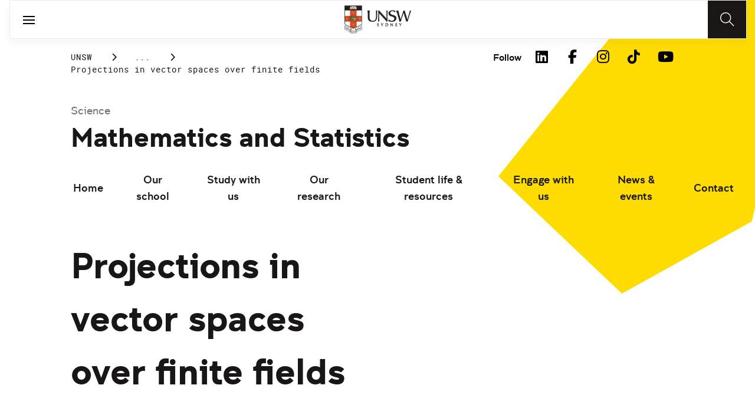

--- FILE ---
content_type: text/html;charset=utf-8
request_url: https://www.unsw.edu.au/science/our-schools/maths/engage-with-us/seminars/2017/projections-vector-spaces-over-finite-fields
body_size: 16853
content:
<!DOCTYPE HTML>
<html lang="en">
    <head>
    <meta charset="UTF-8"/>
    <title>Projections in vector spaces over finite fields | School of Mathematics and Statistics</title>
    
    
    <meta name="template" content="unsw-project-details-template"/>
    <meta name="viewport" content="width=device-width, initial-scale=1"/>
    

    
    

    <meta property="og:title" content="Projections in vector spaces over finite fields | School of Mathematics and Statistics"/>
<meta property="og:url" content="https://www.unsw.edu.au/science/our-schools/maths/engage-with-us/seminars/2017/projections-vector-spaces-over-finite-fields"/>
<meta property="og:type" content="website"/>
<meta property="og:site_name" content="UNSW Sites"/>
<meta property="twitter:card" content="summary_large_image"/>
<meta property="og:image" content="https://www.unsw.edu.au/etc.clientlibs/unsw-common/clientlibs/unsw-assets/resources/social/UNSWlogo-opengraph-squaresafe.png"/>
<meta property="twitter:image" content="https://www.unsw.edu.au/etc.clientlibs/unsw-common/clientlibs/unsw-assets/resources/social/UNSWlogo-opengraph-squaresafe.png"/>
<meta property="twitter:url" content="https://www.unsw.edu.au/science/our-schools/maths/engage-with-us/seminars/2017/projections-vector-spaces-over-finite-fields"/>
<meta property="twitter:title" content="Projections in vector spaces over finite fields | School of Mathematics and Statistics"/>


    <meta name="viewport" content="width=device-width, initial-scale=1, shrink-to-fit=no"/>
<meta id="campaignContextHub" data-register="true"/>




<meta name="project-school" content="Changhao Chen"/>
<meta name="project-research-area" content="Combinatronics Seminar"/>
<meta name="project-title" content="Projections in vector spaces over finite fields"/>
<meta name="project-summary" content="Abstract: 
Recently there has been a growing interest in studying finite field versions of some classical problems arising from Euclidean spaces. In this talk we study the finite field version of a basic problem in fractal geometry: how the projections affect dimension. Among other things, we obtain the Marstand-Mattila type projection theorem in finite fields.
Roughly speaking: given a tree, we observe the shadow of this tree from morning to night. The question is what is the &#39;size&#39; of the shadow. The Marstand-Mattila projection theorem provides an answer:

if the tree has &#39;few&#39; leaves then the number of leaves on the shadow is similar to the number of leaves on the tree at almost all times.
if the tree has &#39;many&#39; leaves then the shadow is a &#39;domain&#39; at almost all times; that is, we can avoid strong sunshine or rain under this tree."/>












    <style>
        :root {
            
            
            
            

            

            
        }
    </style>




    

    
        
        
            <script defer="defer" type="text/javascript" src="https://rum.hlx.page/.rum/@adobe/helix-rum-js@%5E2/dist/rum-standalone.js" data-routing="env=prod,tier=publish,ams=University of New South Wales"></script>
<link rel="canonical" href="https://www.unsw.edu.au/science/our-schools/maths/engage-with-us/seminars/2017/projections-vector-spaces-over-finite-fields"/>
        
    
    


<link rel="preload" href="/etc.clientlibs/unsw-common/clientlibs/clientlib-vendor/fontawesome/resources/fa-brands-400.woff2" as="font" type="font/woff2" crossorigin/>
<link rel="preload" href="/etc.clientlibs/unsw-common/clientlibs/clientlib-vendor/fontawesome/resources/fa-solid-900.woff2" as="font" type="font/woff2" crossorigin/>

<link rel="preload" href="/etc.clientlibs/unsw-common/clientlibs/unsw-fonts/src/assets/resources/fonts/clancy/clancy-regular-webfont.woff2" as="font" type="font/woff2" crossorigin="anonymous"/>
<link rel="preload" href="/etc.clientlibs/unsw-common/clientlibs/unsw-fonts/src/assets/resources/fonts/clancy/clancy-regular-webfont.woff" as="font" type="font/woff" crossorigin="anonymous"/>

<link rel="preload" href="/etc.clientlibs/unsw-common/clientlibs/unsw-fonts/src/assets/resources/fonts/clancy/clancy-bold-webfont.woff2" as="font" type="font/woff2" crossorigin="anonymous"/>

<link rel="preload" href="/etc.clientlibs/unsw-common/clientlibs/unsw-fonts/src/assets/resources/fonts/clancy/clancy-light-webfont.woff2" as="font" type="font/woff2" crossorigin="anonymous"/>

<link rel="preload" href="/etc.clientlibs/unsw-common/clientlibs/unsw-fonts/src/assets/resources/fonts/roboto/roboto-regular-webfont.woff2" as="font" type="font/woff2" crossorigin/>
<link rel="preload" href="/etc.clientlibs/unsw-common/clientlibs/unsw-fonts/src/assets/resources/fonts/roboto/roboto-regular-webfont.woff" as="font" type="font/woff" crossorigin/>
<link rel="preload" href="/etc.clientlibs/unsw-common/clientlibs/unsw-fonts/src/assets/resources/fonts/roboto/roboto-bold-webfont.woff2" as="font" type="font/woff2" crossorigin/>

<link rel="preload" href="/etc.clientlibs/unsw-common/clientlibs/unsw-fonts/src/assets/resources/fonts/robotomono/robotomono-regular-webfont.woff2" as="font" type="font/woff2" crossorigin/>

<!-- Critical CSS -->

<link rel="stylesheet" href="/etc.clientlibs/unsw-common/clientlibs/clientlib-vendor/fontawesome.min.8.1.0.2026_0122_101022_0007360691.css" type="text/css">
<link rel="stylesheet" href="/etc.clientlibs/unsw-common/clientlibs/unsw-fonts.min.8.1.0.2026_0122_101022_0007360691.css" type="text/css">
<link rel="stylesheet" href="/etc.clientlibs/unsw-common/clientlibs/clientlib-common-base-critical.min.8.1.0.2026_0122_101022_0007360691.css" type="text/css">




<link media="print" onload="this.media=&quot;all&quot;" rel="stylesheet" href="/etc.clientlibs/unsw-common/clientlibs/clientlib-common-components.min.8.1.0.2026_0122_101022_0007360691.css" type="text/css">
<link media="print" onload="this.media=&quot;all&quot;" rel="stylesheet" href="/etc.clientlibs/unsw-common/clientlibs/clientlib-common-base-deferred.min.8.1.0.2026_0122_101022_0007360691.css" type="text/css">
<link media="print" onload="this.media=&quot;all&quot;" rel="stylesheet" href="/etc.clientlibs/unsw-common/clientlibs/clientlib-ui-frontend.min.8.1.0.2026_0122_101022_0007360691.css" type="text/css">
<link media="print" onload="this.media=&quot;all&quot;" rel="stylesheet" href="/etc.clientlibs/unsw-common/clientlibs/clientlib-site.min.8.1.0.2026_0122_101022_0007360691.css" type="text/css">
<link media="print" onload="this.media=&quot;all&quot;" rel="stylesheet" href="/etc.clientlibs/unsw-common/clientlibs/clientlib-vendor/slick.min.8.1.0.2026_0122_101022_0007360691.css" type="text/css">





<!-- injecting cloud service configuration scripts -->

<script src="//assets.adobedtm.com/5193c887f471/83c1721e06f3/launch-5f04fe5ed56c.min.js" async></script>


<!-- Including Intercom chat scripts -->


    
    
    

    

    
    
    

    
    <link rel="icon" sizes="192x192" href="/etc.clientlibs/unsw-common/clientlibs/clientlib-unsw-web-resources/resources/icon-192x192.png"/>
    <link rel="apple-touch-icon" sizes="180x180" href="/etc.clientlibs/unsw-common/clientlibs/clientlib-unsw-web-resources/resources/apple-touch-icon-180x180.png"/>
    <link rel="apple-touch-icon" sizes="167x167" href="/etc.clientlibs/unsw-common/clientlibs/clientlib-unsw-web-resources/resources/apple-touch-icon-167x167.png"/>
    <link rel="apple-touch-icon" sizes="152x152" href="/etc.clientlibs/unsw-common/clientlibs/clientlib-unsw-web-resources/resources/apple-touch-icon-152x152.png"/>
    <link rel="apple-touch-icon" sizes="120x120" href="/etc.clientlibs/unsw-common/clientlibs/clientlib-unsw-web-resources/resources/apple-touch-icon-120x120.png"/>
    <link rel="apple-touch-icon" sizes="114x114" href="/etc.clientlibs/unsw-common/clientlibs/clientlib-unsw-web-resources/resources/apple-touch-icon-114x114.png"/>
    <link rel="apple-touch-icon" sizes="100x100" href="/etc.clientlibs/unsw-common/clientlibs/clientlib-unsw-web-resources/resources/apple-touch-icon-100x100.png"/>
    <link rel="apple-touch-icon" sizes="76x76" href="/etc.clientlibs/unsw-common/clientlibs/clientlib-unsw-web-resources/resources/apple-touch-icon-76x76.png"/>
    <link rel="apple-touch-icon" sizes="72x72" href="/etc.clientlibs/unsw-common/clientlibs/clientlib-unsw-web-resources/resources/apple-touch-icon-72x72.png"/>
    <link rel="apple-touch-icon" sizes="57x57" href="/etc.clientlibs/unsw-common/clientlibs/clientlib-unsw-web-resources/resources/apple-touch-icon-57x57.png"/>
    <link rel="apple-touch-icon" href="/etc.clientlibs/unsw-common/clientlibs/clientlib-unsw-web-resources/resources/apple-touch-icon.png"/>
    <link rel="apple-touch-icon-precomposed" sizes="180x180" href="/etc.clientlibs/unsw-common/clientlibs/clientlib-unsw-web-resources/resources/apple-touch-icon-180x180-precomposed.png"/>
    <link rel="apple-touch-icon-precomposed" sizes="167x167" href="/etc.clientlibs/unsw-common/clientlibs/clientlib-unsw-web-resources/resources/apple-touch-icon-167x167-precomposed.png"/>
    <link rel="apple-touch-icon-precomposed" sizes="152x152" href="/etc.clientlibs/unsw-common/clientlibs/clientlib-unsw-web-resources/resources/apple-touch-icon-152x152-precomposed.png"/>
    <link rel="apple-touch-icon-precomposed" sizes="120x120" href="/etc.clientlibs/unsw-common/clientlibs/clientlib-unsw-web-resources/resources/apple-touch-icon-120x120-precomposed.png"/>
    <link rel="apple-touch-icon-precomposed" sizes="114x114" href="/etc.clientlibs/unsw-common/clientlibs/clientlib-unsw-web-resources/resources/apple-touch-icon-114x114-precomposed.png"/>
    <link rel="apple-touch-icon-precomposed" sizes="100x100" href="/etc.clientlibs/unsw-common/clientlibs/clientlib-unsw-web-resources/resources/apple-touch-icon-100x100-precomposed.png"/>
    <link rel="apple-touch-icon-precomposed" sizes="76x76" href="/etc.clientlibs/unsw-common/clientlibs/clientlib-unsw-web-resources/resources/apple-touch-icon-76x76-precomposed.png"/>
    <link rel="apple-touch-icon-precomposed" sizes="72x72" href="/etc.clientlibs/unsw-common/clientlibs/clientlib-unsw-web-resources/resources/apple-touch-icon-72x72-precomposed.png"/>
    <link rel="apple-touch-icon-precomposed" sizes="57x57" href="/etc.clientlibs/unsw-common/clientlibs/clientlib-unsw-web-resources/resources/apple-touch-icon-57x57-precomposed.png"/>
    <link rel="apple-touch-icon-precomposed" href="/etc.clientlibs/unsw-common/clientlibs/clientlib-unsw-web-resources/resources/apple-touch-icon-precomposed.png"/>
    <meta name="msapplication-square310x310logo" content="/etc.clientlibs/unsw-common/clientlibs/clientlib-unsw-web-resources/resources/icon-310x310.png"/>
    <meta name="msapplication-wide310x150logo" content="/etc.clientlibs/unsw-common/clientlibs/clientlib-unsw-web-resources/resources/icon-310x150.png"/>
    <meta name="msapplication-square150x150logo" content="/etc.clientlibs/unsw-common/clientlibs/clientlib-unsw-web-resources/resources/icon-150x150.png"/>
    <meta name="msapplication-square70x70logo" content="/etc.clientlibs/unsw-common/clientlibs/clientlib-unsw-web-resources/resources/icon-70x70.png"/>

    
</head>
    <body class="v1 profile page basicpage uds-grid background-shape--default-yellow unsw-brand-theme ">
        
        
            


            
    <div id="page-analytics" data-analytics-pageName="projections-vector-spaces-over-finite-fields" data-analytics-pageTitle="Projections in vector spaces over finite fields | School of Mathematics and Statistics" data-analytics-siteName="UNSW Sites" data-analytics-tealiumEvent="en-page-view" data-analytics-timeParting="29 Jan 2026|THURSDAY|09:08:08" data-analytics-country="au" data-analytics-language="en">
    </div>
    <div id="category-analytics">
        <div data-analytics-siteSection="Mathematics &amp; Statistics"></div>
    
        <div data-analytics-siteSection="Engage with us"></div>
    
        <div data-analytics-siteSection="Seminars"></div>
    
        <div data-analytics-siteSection="2017"></div>
    
        <div data-analytics-siteSection="Projections in vector spaces over finite fields"></div>
    </div>
    
    <script type="text/javascript">
        let getUtmData = function() {
            let utmData = new Map();
            let queryParams = new URLSearchParams(window.location.search);
            for (const [key, value] of queryParams.entries()) {
                if (key.startsWith("utm_")) {
                    utmData.set(key, value);
                }
            }
            return Object.fromEntries(utmData);
        }
        // The root object for unswAepData
        window.unswAepData = {
            pageinfo: JSON.parse("{\x22pageName\x22:\x22unsw sites:maths:engage\u002Dwith\u002Dus:seminars:2017:projections\u002Dvector\u002Dspaces\u002Dover\u002Dfinite\u002Dfields\x22,\x22siteCategory\x22:\x22Mathematics \x26 Statistics\x22,\x22siteName\x22:\x22UNSW Sites\x22,\x22pageHierarchy\x22:[\x22Mathematics \x26 Statistics\x22,\x22Engage with us\x22,\x22Seminars\x22,\x222017\x22,\x22Projections in vector spaces over finite fields\x22],\x22timeParting\x22:\x2229 Jan 2026|THURSDAY|09:08:08\x22,\x22platformType\x22:\x22AEM\x22,\x22buildVersion\x22:\x226.5.1.LTS\x22,\x22pageTitle\x22:\x22Projections in vector spaces over finite fields | School of Mathematics and Statistics\x22,\x22language\x22:\x22en\x22,\x22country\x22:\x22au\x22,\x22buildDate\x22:\x222021\u002D11\u002D23\x22,\x22AEMdesignVersion\x22:\x22AEM\u002D6.5.1.LTS\x22}"),
            marketinginfo: getUtmData(),
            userinfo: {} // TODO
        };
        let previousName = document.referrer;
        if (window.localStorage) {
            let previousNameLocal = localStorage.getItem('unswAepData-previousName');
            if (previousNameLocal && previousNameLocal !== window.unswAepData.pageinfo.pageName) {
                previousName = previousNameLocal;
            }
            localStorage.setItem('unswAepData-previousName', window.unswAepData.pageinfo.pageName);
        }

        window.unswAepData.pageinfo = Object.assign(window.unswAepData.pageinfo, {
            pageURL: location.href,
            referringURL: document.referrer,
            previousPage: previousName,
            hostname: location.hostname,
        });

        window.adobeDataLayer = window.adobeDataLayer || [];
        window.adobeDataLayer.push({
            event: "pageview",
            pageinfo:  window.unswAepData.pageinfo,
            marketinginfo: window.unswAepData.marketinginfo,
            userInfo: { ...window.unswAepData.userinfo },
        });
    </script>






<main class="root responsivegrid">


<div class="aem-Grid aem-Grid--12 aem-Grid--small--12 aem-Grid--default--12 ">
    
    <div class="skip-to-source aem-GridColumn aem-GridColumn--default--12"><span data-component_type="skip-to-source" data-component_id="skip-link-1397440659" data-component_title="Skip to: Source">
    

    <div class="skip-to">
        <div class="skip-to-content">
            <a href="#main-content" data-click_name="Skip to Main Content" class="skip-to--link nav3">
                Skip to Main Content
            </a>
        </div>
    </div>
</span>
</div>
<div class="experience-fragment experiencefragment aem-GridColumn aem-GridColumn--default--12"><span data-component_type="experience-fragment" data-component_id="experiencefragment_announcement-613262612" data-component_title="Projections in vector spaces over finite fields">
    
        
            
        
        

        
    
</span>
</div>
<div class="experience-fragment experiencefragment aem-GridColumn aem-GridColumn--default--12"><span data-component_type="experience-fragment" data-component_id="experiencefragment_header-1924900018" data-component_title="Projections in vector spaces over finite fields">
    
        
            
        
        

        <div class="xfpage page basicpage">

    



<div class="xf-content-height">
    


<div class="aem-Grid aem-Grid--12 aem-Grid--default--12 ">
    
    <div class="globalheader aem-GridColumn aem-GridColumn--default--12">
    



<span data-component_type="globalheader" data-component_id="globalheader-991204056" data-component_title="UNSW School of Mathematics and Statistics">
<header>
   <div class="site-header-new desktop sticky">
      <div class="main-nav nav-placeholder"></div>
      <div class="main-nav">
         <a class="site-logo" href="https://www.unsw.edu.au" data-click_category="globalheader" data-click_id="globalheader-fc9f855e" data-click_title="UNSW School of Mathematics and Statistics" data-click_name="Home" title="Home" rel="home">
            <img alt="UNSW Logo" src="/content/dam/images/graphics/logos/unsw/unsw_0.png"/>
         </a>
         
         
         <nav aria-label="Desktop main header">
            <ul class="nav-root " role="menu">
               <li class="nav-item  " role="menuitem">
   <a href="/study" data-click_category="globalheader-section" data-click_id="item-1591835312842-4174634d" data-click_title="UNSW School of Mathematics and Statistics" data-click_name="Study" target="_self">
    <span class="nav-title">Study</span>
    
   </a>
   
   
</li>


            
               <li class="nav-item  " role="menuitem">
   <a href="https://research.unsw.edu.au/" data-click_category="globalheader-section" data-click_id="item-1591835315383-4752e597" data-click_title="UNSW School of Mathematics and Statistics" data-click_name="Research" target="_self">
    <span class="nav-title">Research</span>
    
   </a>
   
   
</li>


            
               <li class="nav-item  " role="menuitem">
   <a href="https://www.unsw.edu.au" data-click_category="globalheader-section" data-click_id="item-1591835317342-dc63c302" data-click_title="UNSW School of Mathematics and Statistics" data-click_name="Engage with Us" target="_self">
    <span class="nav-title">Engage with Us</span>
    
   </a>
   
   
</li>


            
               <li class="nav-item  " role="menuitem">
   <a href="/about-us" data-click_category="globalheader-section" data-click_id="item-1591835319459-e418b8dd" data-click_title="UNSW School of Mathematics and Statistics" data-click_name="About Us" target="_self">
    <span class="nav-title">About Us</span>
    
   </a>
   
   
</li>


            </ul>
            <div class="mega-menu"></div>
         </nav>
         <button class="search-btn" aria-label="Search" data-click_category="globalheader" data-click_id="globalheader-29623f53" data-click_title="UNSW School of Mathematics and Statistics" data-click_name="Search button">
         </button>
      </div>
      <div class="top-nav">
<nav class="nav-root " aria-label="Top header">
    <ul>
        <li class="nav-item">
            <a href="https://newsroom.unsw.edu.au" target="_blank" data-click_category="topnav" data-click_id="topnav-9e321bd3" data-click_title="UNSW School of Mathematics and Statistics" data-click_name="News">
                
                <span class="nav-title">News</span>
                <div class="icon external-link-icon">
                    <i class="fa fa-external-link-alt" role="img" aria-label="opens in a new tab / window"></i>
                </div>
            </a>
        </li>
    
        <li class="nav-item">
            <a href="https://www.events.unsw.edu.au/" target="_blank" data-click_category="topnav" data-click_id="topnav-a83ebe88" data-click_title="UNSW School of Mathematics and Statistics" data-click_name="Events">
                
                <span class="nav-title">Events</span>
                <div class="icon external-link-icon">
                    <i class="fa fa-external-link-alt" role="img" aria-label="opens in a new tab / window"></i>
                </div>
            </a>
        </li>
    
        <li class="nav-item">
            <a href="https://my.unsw.edu.au" target="_blank" data-click_category="topnav" data-click_id="topnav-662a4ebc" data-click_title="UNSW School of Mathematics and Statistics" data-click_name="myUNSW">
                
                <span class="nav-title">myUNSW</span>
                <div class="icon external-link-icon">
                    <i class="fa fa-external-link-alt" role="img" aria-label="opens in a new tab / window"></i>
                </div>
            </a>
        </li>
    
        <li class="nav-item">
            <a href="https://unsw.sharepoint.com/sites/maths-stats-staff" target="_blank" data-click_category="topnav" data-click_id="topnav-3ec2d155" data-click_title="UNSW School of Mathematics and Statistics" data-click_name="Staff intranet">
                
                <span class="nav-title">Staff intranet</span>
                <div class="icon external-link-icon">
                    <i class="fa fa-external-link-alt" role="img" aria-label="opens in a new tab / window"></i>
                </div>
            </a>
        </li>
    
        <li class="nav-item">
            <a href="https://www.alumni.giving.unsw.edu.au/alumni" target="_blank" data-click_category="topnav" data-click_id="topnav-8aa27b3b" data-click_title="UNSW School of Mathematics and Statistics" data-click_name="Alumni &amp; Giving">
                
                <span class="nav-title">Alumni &amp; Giving</span>
                <div class="icon external-link-icon">
                    <i class="fa fa-external-link-alt" role="img" aria-label="opens in a new tab / window"></i>
                </div>
            </a>
        </li>
    </ul>
</nav>

</div>

    


   </div>
   <div class="site-header-new mobile">
      <button class="menu-btn" aria-label="open menu" data-click_category="globalheader" data-click_id="globalheader-0ea56aad" data-click_title="UNSW School of Mathematics and Statistics" data-click_name="Search line">
         <span class="line line-one"></span>
         <span class="line line-two"></span>
      </button>
      <a class="site-logo" href="https://www.unsw.edu.au" data-click_category="globalheader" data-click_id="globalheader-0f95dcaf" data-click_title="UNSW School of Mathematics and Statistics" data-click_name="Home" title="Home" rel="home">
         <img alt="UNSW Logo" src="/content/dam/images/graphics/logos/unsw/unsw_0.png"/>
      </a>
      
      <button class="search-btn" aria-label="Search" data-click_category="globalheader" data-click_id="globalheader-e4c25b30" data-click_title="UNSW School of Mathematics and Statistics" data-click_name="Search button">
      </button>
      <div class="drawer hidden">
         <nav class="main-nav" aria-label="Mobile main header">
            <ul class="nav-root globalheader.html" data-logolink="https://www.unsw.edu.au">
            </ul>
         </nav>
         <nav class="top-nav" aria-label="Mobile top header"></nav>
      </div>
   </div>
</header>

   <div role="search" aria-label="search" class="header-overlay">
      <div class="overlay-content">
         <form class="search-form" data-search-url="/content/unsw-sites/au/en/science/search-results.html#scope=science&amp;search={searchTerm}">
            <div class="search-field">
               <label for="search-popover-term">Type in a search term</label>
               <input id="search-popover-term" type="text" name="searchTerm" aria-label="Type in a search term"/>
            </div>
            <div class="search-clear">
               <button type="reset" aria-label="clear and close" data-click_category="globalheader" data-click_id="globalheader-e35845f6" data-click_title="UNSW School of Mathematics and Statistics" data-click_name="Reset search term">
                   <span class="line line-one"></span>
                   <span class="line line-two"></span>
               </button>
            </div>
            <ul class="suggestions">
               <li>
                  <button type="submit" data-click_category="globalheader" data-click_id="globalheader-69c98109" data-click_title="UNSW School of Mathematics and Statistics" data-click_name="Search">
                  <span>Search</span>
                  <span class="fas fa-search"></span>
                  </a>
               </li>
            </ul>
            
         </form>
      </div>
   </div>


</span>
</div>

    
</div>

</div></div>

    
</span>
</div>
<div class="spacer aem-GridColumn aem-GridColumn--default--12">


    

<span data-component_type="spacer" data-component_id="spacer-1895600481" data-component_title="Spacer Component">
<div class="cmp-spacer__xsmall"></div>
</span>
</div>
<div class="breadcrumb spacermargin aem-GridColumn--small--none aem-GridColumn--default--none aem-GridColumn aem-GridColumn--small--12 aem-GridColumn--offset--small--0 aem-GridColumn--default--6 aem-GridColumn--offset--default--0">


   
   
   
      <!-- START .breadcrumbs -->
<div class="breadcrumbs" data-component_type="breadcrumb" data-component_id="breadcrumb-465743327" data-component_title="Projections in vector spaces over finite fields">
     <nav class="breadcrumbs-wrapper" aria-label="breadcrumbs">
        <ol itemprop="breadcrumb">
            <li class=" breadcrumb">
            	<a href="/" data-click_category="breadcrumb" data-click_id="breadcrumb-abc77b5d" data-click_title="Projections in vector spaces over finite fields" data-click_name="UNSW">UNSW</a>
                
                <i class="icon-chevron fa-solid fa-chevron-right" aria-hidden="true"></i>
            </li>
        
            <li class=" breadcrumb">
            	
                <a href="/science" data-click_category="breadcrumb" data-click_id="breadcrumb-665ce5fd" data-click_title="Projections in vector spaces over finite fields" data-click_name="Science">Science</a>
                <i class="icon-chevron fa-solid fa-chevron-right" aria-hidden="true"></i>
            </li>
        
            <li class=" breadcrumb">
            	
                <a href="/science/our-schools" data-click_category="breadcrumb" data-click_id="breadcrumb-20fff45e" data-click_title="Projections in vector spaces over finite fields" data-click_name="Our schools">Our schools</a>
                <i class="icon-chevron fa-solid fa-chevron-right" aria-hidden="true"></i>
            </li>
        
            <li class=" breadcrumb">
            	
                <a href="/science/our-schools/maths" data-click_category="breadcrumb" data-click_id="breadcrumb-cb493fb8" data-click_title="Projections in vector spaces over finite fields" data-click_name="Mathematics &amp; Statistics">Mathematics &amp; Statistics</a>
                <i class="icon-chevron fa-solid fa-chevron-right" aria-hidden="true"></i>
            </li>
        
            <li class=" breadcrumb">
            	
                <a href="/science/our-schools/maths/engage-with-us" data-click_category="breadcrumb" data-click_id="breadcrumb-5f4344cf" data-click_title="Projections in vector spaces over finite fields" data-click_name="Engage with us">Engage with us</a>
                <i class="icon-chevron fa-solid fa-chevron-right" aria-hidden="true"></i>
            </li>
        
            <li class=" breadcrumb">
            	
                <a href="/science/our-schools/maths/engage-with-us/seminars" data-click_category="breadcrumb" data-click_id="breadcrumb-5f0869a5" data-click_title="Projections in vector spaces over finite fields" data-click_name="Seminars">Seminars</a>
                <i class="icon-chevron fa-solid fa-chevron-right" aria-hidden="true"></i>
            </li>
        
            <li class=" breadcrumb">
            	
                <a href="/science/our-schools/maths/engage-with-us/seminars/2017" data-click_category="breadcrumb" data-click_id="breadcrumb-f7ae407d" data-click_title="Projections in vector spaces over finite fields" data-click_name="2017">2017</a>
                <i class="icon-chevron fa-solid fa-chevron-right" aria-hidden="true"></i>
            </li>
        
            <li class=" is-active breadcrumb">
            	
                Projections in vector spaces over finite fields
                <i class="icon-chevron fa-solid fa-chevron-right" aria-hidden="true"></i>
            </li>
        </ol>
    </nav>
</div>

    

<!-- END .breadcrumbs -->

   

</div>
<div class="experience-fragment experiencefragment aem-GridColumn--small--none aem-GridColumn--default--none aem-GridColumn aem-GridColumn--small--12 aem-GridColumn--offset--small--0 aem-GridColumn--default--6 aem-GridColumn--offset--default--0"><span data-component_type="experience-fragment" data-component_id="experiencefragment_social-2045847150" data-component_title="Projections in vector spaces over finite fields">
    
        
        <div class="xfpage page basicpage">

    



<div class="xf-content-height">
    


<div class="aem-Grid aem-Grid--12 aem-Grid--default--12 ">
    
    <div class="socialfollow aem-GridColumn--default--none aem-GridColumn aem-GridColumn--default--10 aem-GridColumn--offset--default--0">
<div data-component_type="socialfollow" data-component_id="socialfollow-689559884" data-component_title="Social Follow">
   <div class="rightalign uds-social-follow">
      <h2 class="toggle" data-click_name="Follow" data-click_category="socialfollow" data-click_id="socialfollow-736ae72f" data-click_title="Social Follow" aria-expanded="false" tabindex="0">
         Follow
      </h2>
      <a data-click_name="Follow" data-click_category="socialfollow" data-click_id="socialfollow-46804184" data-click_title="Social Follow" target="_blank" href="https://www.unsw.edu.au/socialmedia">Follow</a>
      
      <ul class="list">
         
            <li>
               <a href="https://www.linkedin.com/school/unsw/" target="_blank" rel="nofollow" data-click_name="LinkedIn" data-click_category="socialfollow" data-click_id="socialfollow-270749ba" data-click_title="Social Follow">
                  <i class="fab fa-linkedin-in" aria-hidden="true"></i>
                  <span class="screen-reader-only">LinkedIn</span>
               </a>
            </li>
         
            <li>
               <a href="https://www.facebook.com/unsw" target="_blank" rel="nofollow" data-click_name="Facebook" data-click_category="socialfollow" data-click_id="socialfollow-e55ea0bd" data-click_title="Social Follow">
                  <i class="fab fa-facebook-f" aria-hidden="true"></i>
                  <span class="screen-reader-only">Facebook</span>
               </a>
            </li>
         
            <li>
               <a href="https://www.instagram.com/unsw/" target="_blank" rel="nofollow" data-click_name="Instagram" data-click_category="socialfollow" data-click_id="socialfollow-4dc46945" data-click_title="Social Follow">
                  <i class="fab fa-instagram" aria-hidden="true"></i>
                  <span class="screen-reader-only">Instagram</span>
               </a>
            </li>
         
            <li>
               <a href="https://www.tiktok.com/@unsw" target="_blank" rel="nofollow" data-click_name="TikTok" data-click_category="socialfollow" data-click_id="socialfollow-4857119f" data-click_title="Social Follow">
                  <i class="fab fa-tiktok" aria-hidden="true"></i>
                  <span class="screen-reader-only">TikTok</span>
               </a>
            </li>
         
            <li>
               <a href="https://www.youtube.com/unsw" target="_blank" rel="nofollow" data-click_name="YouTube" data-click_category="socialfollow" data-click_id="socialfollow-72efd303" data-click_title="Social Follow">
                  <i class="fab fa-youtube" aria-hidden="true"></i>
                  <span class="screen-reader-only">YouTube</span>
               </a>
            </li>
         
      </ul>
   </div>
</div>

    

</div>

    
</div>

</div></div>


        
    
</span>
</div>
<div class="sub-navigation aem-GridColumn aem-GridColumn--default--12">


    <div class="dropdown-version sticky">
        <div class="sub-navigation--dropdown">
            <div>
                
                <a href="/science" class="sub-navigation-dropdown--desktop-sub">Science</a>
                
                <a href="/science/our-schools/maths" class="sub-navigation-dropdown--desktop-heading" data-current-nav-status-title="Mathematics and Statistics" data-current-nav-status-href="/content/unsw-sites/au/en/science/our-schools/maths.html">Mathematics and Statistics</a>
                <div class="sub-navigation-dropdown-container-wrapper">
                    <div class="sub-navigation-dropdown-container nav-placeholder"></div>
                    <div class="sub-navigation-dropdown-container">
                        <nav class="sub-navigation-dropdown" aria-label="Page dropdown">
                            
    <ul class="first-level-menu" role="menubar">
        
    
    
        <li class="first-level-menu--item  " role="menuitem">
            
    
    <a href="/science/our-schools/maths/home" data-click_category="sub-navigation" data-click_id="subnavigation-1d7350bc" data-click_title="Sub Navigation" data-click_name="Home" target="_self">
        Home
    </a>

            
            
        </li>
    
    

    
        
    
    
        <li class="first-level-menu--item  has-submenu " role="menuitem">
            
    
    <a href="/science/our-schools/maths/our-school" data-click_category="sub-navigation" data-click_id="subnavigation-1fd76027" data-click_title="Sub Navigation" data-click_name="Our school" aria-haspopup="true" target="_self">
        Our school
    </a>

            
            
    <ul class="second-level-menu" role="menu">
        
    
    
        <li class="second-level-menu--item  has-submenu " role="menuitem">
            
    
    <a href="/science/our-schools/maths/our-school/directory" data-click_category="sub-navigation" data-click_id="subnavigation-4bb30de7" data-click_title="Sub Navigation" data-click_name="Directory" aria-haspopup="true" target="_self">
        Directory
    </a>

            
            
    <ul class="third-level-menu" role="menu">
        
    
    
        <li class="third-level-menu--item  " role="menuitem">
            
    
    <a href="/science/our-schools/maths/our-school/directory/staff-directory" data-click_category="sub-navigation" data-click_id="subnavigation-ab6531f7" data-click_title="Sub Navigation" data-click_name="Staff directory" target="_self">
        Staff directory
    </a>

            
            
        </li>
    
    

    </ul>

        </li>
    
    

    
        
    
    
        <li class="second-level-menu--item  has-submenu " role="menuitem">
            
    
    <a href="/science/our-schools/maths/our-school/departments" data-click_category="sub-navigation" data-click_id="subnavigation-140b2755" data-click_title="Sub Navigation" data-click_name="Departments" aria-haspopup="true" target="_self">
        Departments
    </a>

            
            
    <ul class="third-level-menu" role="menu">
        
    
    
        <li class="third-level-menu--item  " role="menuitem">
            
    
    <a href="/science/our-schools/maths/our-school/departments/applied-mathematics" data-click_category="sub-navigation" data-click_id="subnavigation-d14a5016" data-click_title="Sub Navigation" data-click_name="Department of Applied Mathematics" target="_self">
        Department of Applied Mathematics
    </a>

            
            
        </li>
    
    

    
        
    
    
        <li class="third-level-menu--item  " role="menuitem">
            
    
    <a href="/science/our-schools/maths/our-school/departments/pure-mathematics" data-click_category="sub-navigation" data-click_id="subnavigation-9ba751bd" data-click_title="Sub Navigation" data-click_name="Department of Pure Mathematics" target="_self">
        Department of Pure Mathematics
    </a>

            
            
        </li>
    
    

    
        
    
    
        <li class="third-level-menu--item  " role="menuitem">
            
    
    <a href="/science/our-schools/maths/our-school/departments/statistics" data-click_category="sub-navigation" data-click_id="subnavigation-484d09e8" data-click_title="Sub Navigation" data-click_name="Department of Statistics" target="_self">
        Department of Statistics
    </a>

            
            
        </li>
    
    

    </ul>

        </li>
    
    

    
        
    
    
        <li class="second-level-menu--item  has-submenu " role="menuitem">
            
    
    <a href="/science/our-schools/maths/our-school/spotlight-on-our-people" data-click_category="sub-navigation" data-click_id="subnavigation-8414c34e" data-click_title="Sub Navigation" data-click_name="Spotlight on our people" aria-haspopup="true" target="_self">
        Spotlight on our people
    </a>

            
            
    <ul class="third-level-menu" role="menu">
        
    
    
        <li class="third-level-menu--item  " role="menuitem">
            
    
    <a href="/science/our-schools/maths/our-school/spotlight-on-our-people/mathematics-statistics-youtube" data-click_category="sub-navigation" data-click_id="subnavigation-b27329ad" data-click_title="Sub Navigation" data-click_name="Our academics on YouTube" target="_self">
        Our academics on YouTube
    </a>

            
            
        </li>
    
    

    
        
    
    
        <li class="third-level-menu--item  " role="menuitem">
            
    
    <a href="/science/our-schools/maths/our-school/spotlight-on-our-people/history-school" data-click_category="sub-navigation" data-click_id="subnavigation-e6299ac5" data-click_title="Sub Navigation" data-click_name="History of the school" target="_self">
        History of the school
    </a>

            
            
        </li>
    
    

    </ul>

        </li>
    
    

    
        
    
    
        <li class="second-level-menu--item  " role="menuitem">
            
    
    <a href="/science/our-schools/maths/our-school/visitors-guide-school-mathematics-and-statistics-unsw" data-click_category="sub-navigation" data-click_id="subnavigation-8a4d1a2e" data-click_title="Sub Navigation" data-click_name="Visitor&#39;s guide" target="_self">
        Visitor&#39;s guide
    </a>

            
            
        </li>
    
    

    
        
    
    
        <li class="second-level-menu--item  " role="menuitem">
            
    
    <a href="/science/our-schools/maths/our-school/school-advisory-board" data-click_category="sub-navigation" data-click_id="subnavigation-ec71d405" data-click_title="Sub Navigation" data-click_name="School Advisory Board" target="_self">
        School Advisory Board
    </a>

            
            
        </li>
    
    

    
        
    
    
        <li class="second-level-menu--item  " role="menuitem">
            
    
    <a href="/science/our-schools/maths/our-school/equity-diversity-inclusion" data-click_category="sub-navigation" data-click_id="subnavigation-05be8875" data-click_title="Sub Navigation" data-click_name="Equity Diversity &amp; Inclusion" target="_self">
        Equity Diversity &amp; Inclusion
    </a>

            
            
        </li>
    
    

    </ul>

        </li>
    
    

    
        
    
    
        <li class="first-level-menu--item  " role="menuitem">
            
    
    <a href="/science/our-schools/maths/study-with-us" data-click_category="sub-navigation" data-click_id="subnavigation-9c2bd4ab" data-click_title="Sub Navigation" data-click_name="Study with us" target="_self">
        Study with us
    </a>

            
            
        </li>
    
    

    
        
    
    
        <li class="first-level-menu--item  has-submenu " role="menuitem">
            
    
    <a href="/science/our-schools/maths/our-research" data-click_category="sub-navigation" data-click_id="subnavigation-3476c5ce" data-click_title="Sub Navigation" data-click_name="Our research" aria-haspopup="true" target="_self">
        Our research
    </a>

            
            
    <ul class="second-level-menu" role="menu">
        
    
    
        <li class="second-level-menu--item  has-submenu " role="menuitem">
            
    
    <a href="/science/our-schools/maths/our-research/current-and-past-grants" data-click_category="sub-navigation" data-click_id="subnavigation-fdce41dd" data-click_title="Sub Navigation" data-click_name="Research grants" aria-haspopup="true" target="_self">
        Research grants
    </a>

            
            
    <ul class="third-level-menu" role="menu">
        
    
    
        <li class="third-level-menu--item  " role="menuitem">
            
    
    <a href="/science/our-schools/maths/our-research/current-and-past-grants/earlier-research-grants" data-click_category="sub-navigation" data-click_id="subnavigation-0428d531" data-click_title="Sub Navigation" data-click_name="Earlier research grants" target="_self">
        Earlier research grants
    </a>

            
            
        </li>
    
    

    </ul>

        </li>
    
    

    
        
    
    
        <li class="second-level-menu--item  " role="menuitem">
            
    
    <a href="/science/our-schools/maths/our-research/ranking-our-research" data-click_category="sub-navigation" data-click_id="subnavigation-2dc60581" data-click_title="Sub Navigation" data-click_name="Ranking our research" target="_self">
        Ranking our research
    </a>

            
            
        </li>
    
    

    
        
    
    
        <li class="second-level-menu--item  " role="menuitem">
            
    
    <a href="/science/our-schools/maths/our-research/stats-central" data-click_category="sub-navigation" data-click_id="subnavigation-fd1e9c6f" data-click_title="Sub Navigation" data-click_name="Stats Central" target="_self">
        Stats Central
    </a>

            
            
        </li>
    
    

    
        
    
    
        <li class="second-level-menu--item  " role="menuitem">
            
    
    <a href="/science/our-schools/maths/our-research/data-science-hub" data-click_category="sub-navigation" data-click_id="subnavigation-7c249ded" data-click_title="Sub Navigation" data-click_name="UNSW Data Science Hub" target="_self">
        UNSW Data Science Hub
    </a>

            
            
        </li>
    
    

    
        
    
    
        <li class="second-level-menu--item  " role="menuitem">
            
    
    <a href="/science/our-schools/maths/our-research/research-groups" data-click_category="sub-navigation" data-click_id="subnavigation-6bb052f2" data-click_title="Sub Navigation" data-click_name="Research groups" target="_self">
        Research groups
    </a>

            
            
        </li>
    
    

    
        
    
    
        <li class="second-level-menu--item  " role="menuitem">
            
    
    <a href="/science/our-schools/maths/our-research/nexus" data-click_category="sub-navigation" data-click_id="subnavigation-54b6fa35" data-click_title="Sub Navigation" data-click_name="Research Nexus" target="_self">
        Research Nexus
    </a>

            
            
        </li>
    
    

    </ul>

        </li>
    
    

    
        
    
    
        <li class="first-level-menu--item  has-submenu " role="menuitem">
            
    
    <a href="/science/our-schools/maths/student-life-resources" data-click_category="sub-navigation" data-click_id="subnavigation-c9d228bc" data-click_title="Sub Navigation" data-click_name="Student life &amp; resources" aria-haspopup="true" target="_self">
        Student life &amp; resources
    </a>

            
            
    <ul class="second-level-menu" role="menu">
        
    
    
        <li class="second-level-menu--item  has-submenu " role="menuitem">
            
    
    <a href="/science/our-schools/maths/student-life-resources/undergraduate" data-click_category="sub-navigation" data-click_id="subnavigation-7d2e0471" data-click_title="Sub Navigation" data-click_name="Undergraduate" aria-haspopup="true" target="_self">
        Undergraduate
    </a>

            
            
    <ul class="third-level-menu" role="menu">
        
    
    
        <li class="third-level-menu--item  " role="menuitem">
            
    
    <a href="/science/our-schools/maths/student-life-resources/undergraduate/undergraduate-courses" data-click_category="sub-navigation" data-click_id="subnavigation-37c64ff3" data-click_title="Sub Navigation" data-click_name="Undergraduate courses" target="_self">
        Undergraduate courses
    </a>

            
            
        </li>
    
    

    
        
    
    
        <li class="third-level-menu--item  " role="menuitem">
            
    
    <a href="/science/our-schools/maths/student-life-resources/undergraduate/programs-and-courses" data-click_category="sub-navigation" data-click_id="subnavigation-acf5c2d0" data-click_title="Sub Navigation" data-click_name="Programs and courses" target="_self">
        Programs and courses
    </a>

            
            
        </li>
    
    

    
        
    
    
        <li class="third-level-menu--item  " role="menuitem">
            
    
    <a href="/science/our-schools/maths/student-life-resources/undergraduate/third-year-project-courses" data-click_category="sub-navigation" data-click_id="subnavigation-40007978" data-click_title="Sub Navigation" data-click_name="Third year project" target="_self">
        Third year project
    </a>

            
            
        </li>
    
    

    
        
    
    
        <li class="third-level-menu--item  " role="menuitem">
            
    
    <a href="/science/our-schools/maths/student-life-resources/undergraduate/choosing-your-major" data-click_category="sub-navigation" data-click_id="subnavigation-0112b0b7" data-click_title="Sub Navigation" data-click_name="Choosing your major" target="_self">
        Choosing your major
    </a>

            
            
        </li>
    
    

    
        
    
    
        <li class="third-level-menu--item  " role="menuitem">
            
    
    <a href="/science/our-schools/maths/student-life-resources/undergraduate/scholarships" data-click_category="sub-navigation" data-click_id="subnavigation-de993725" data-click_title="Sub Navigation" data-click_name="Scholarships" target="_self">
        Scholarships
    </a>

            
            
        </li>
    
    

    
        
    
    
        <li class="third-level-menu--item  " role="menuitem">
            
    
    <a href="/science/our-schools/maths/student-life-resources/undergraduate/prizes" data-click_category="sub-navigation" data-click_id="subnavigation-240d40c8" data-click_title="Sub Navigation" data-click_name="Prizes" target="_self">
        Prizes
    </a>

            
            
        </li>
    
    

    
        
    
    
        <li class="third-level-menu--item  " role="menuitem">
            
    
    <a href="/science/our-schools/maths/student-life-resources/undergraduate/simon-marais-mathematics-competition" data-click_category="sub-navigation" data-click_id="subnavigation-26a9db84" data-click_title="Sub Navigation" data-click_name="Simon Marais Mathematics Competition" target="_self">
        Simon Marais Mathematics Competition
    </a>

            
            
        </li>
    
    

    </ul>

        </li>
    
    

    
        
    
    
        <li class="second-level-menu--item  has-submenu " role="menuitem">
            
    
    <a href="/science/our-schools/maths/student-life-resources/honours-year" data-click_category="sub-navigation" data-click_id="subnavigation-1f9a172c" data-click_title="Sub Navigation" data-click_name="Honours year" aria-haspopup="true" target="_self">
        Honours year
    </a>

            
            
    <ul class="third-level-menu" role="menu">
        
    
    
        <li class="third-level-menu--item  " role="menuitem">
            
    
    <a href="/science/our-schools/maths/student-life-resources/honours-year/overview" data-click_category="sub-navigation" data-click_id="subnavigation-d2ae2f53" data-click_title="Sub Navigation" data-click_name="Overview" target="_self">
        Overview
    </a>

            
            
        </li>
    
    

    
        
    
    
        <li class="third-level-menu--item  " role="menuitem">
            
    
    <a href="/science/our-schools/maths/student-life-resources/honours-year/about-the-honours-year" data-click_category="sub-navigation" data-click_id="subnavigation-e43ba339" data-click_title="Sub Navigation" data-click_name="About the honours year" target="_self">
        About the honours year
    </a>

            
            
        </li>
    
    

    
        
    
    
        <li class="third-level-menu--item  " role="menuitem">
            
    
    <a href="/science/our-schools/maths/student-life-resources/honours-year/admission" data-click_category="sub-navigation" data-click_id="subnavigation-7d467eeb" data-click_title="Sub Navigation" data-click_name="Admission" target="_self">
        Admission
    </a>

            
            
        </li>
    
    

    
        
    
    
        <li class="third-level-menu--item  " role="menuitem">
            
    
    <a href="/science/our-schools/maths/student-life-resources/honours-year/honours-rules" data-click_category="sub-navigation" data-click_id="subnavigation-aba58635" data-click_title="Sub Navigation" data-click_name="Honours rules" target="_self">
        Honours rules
    </a>

            
            
        </li>
    
    

    
        
    
    
        <li class="third-level-menu--item  " role="menuitem">
            
    
    <a href="/science/our-schools/maths/student-life-resources/honours-year/honours-faq" data-click_category="sub-navigation" data-click_id="subnavigation-36fe79d7" data-click_title="Sub Navigation" data-click_name="Honours FAQ" target="_self">
        Honours FAQ
    </a>

            
            
        </li>
    
    

    
        
    
    
        <li class="third-level-menu--item  " role="menuitem">
            
    
    <a href="/science/our-schools/maths/student-life-resources/honours-year/honours-applied-mathematics" data-click_category="sub-navigation" data-click_id="subnavigation-2c1d5b0c" data-click_title="Sub Navigation" data-click_name="Applied Mathematics" target="_self">
        Applied Mathematics
    </a>

            
            
        </li>
    
    

    
        
    
    
        <li class="third-level-menu--item  " role="menuitem">
            
    
    <a href="/science/our-schools/maths/student-life-resources/honours-year/honours-pure-mathematics" data-click_category="sub-navigation" data-click_id="subnavigation-438500a2" data-click_title="Sub Navigation" data-click_name="Pure Mathematics" target="_self">
        Pure Mathematics
    </a>

            
            
        </li>
    
    

    
        
    
    
        <li class="third-level-menu--item  " role="menuitem">
            
    
    <a href="/science/our-schools/maths/student-life-resources/honours-year/statistics" data-click_category="sub-navigation" data-click_id="subnavigation-cd8d5690" data-click_title="Sub Navigation" data-click_name="Statistics" target="_self">
        Statistics
    </a>

            
            
        </li>
    
    

    
        
    
    
        <li class="third-level-menu--item  " role="menuitem">
            
    
    <a href="/science/our-schools/maths/student-life-resources/honours-year/honours-physical-oceanography" data-click_category="sub-navigation" data-click_id="subnavigation-9b5ba3ed" data-click_title="Sub Navigation" data-click_name="Physical Oceanography" target="_self">
        Physical Oceanography
    </a>

            
            
        </li>
    
    

    
        
    
    
        <li class="third-level-menu--item  " role="menuitem">
            
    
    <a href="/science/our-schools/maths/student-life-resources/honours-year/honours-data-science" data-click_category="sub-navigation" data-click_id="subnavigation-18131f49" data-click_title="Sub Navigation" data-click_name="Quantitative Data Science" target="_self">
        Quantitative Data Science
    </a>

            
            
        </li>
    
    

    
        
    
    
        <li class="third-level-menu--item  " role="menuitem">
            
    
    <a href="/science/our-schools/maths/student-life-resources/honours-year/honours-scholarships" data-click_category="sub-navigation" data-click_id="subnavigation-ee720e62" data-click_title="Sub Navigation" data-click_name="Honours scholarships" target="_self">
        Honours scholarships
    </a>

            
            
        </li>
    
    

    
        
    
    
        <li class="third-level-menu--item  " role="menuitem">
            
    
    <a href="/science/our-schools/maths/student-life-resources/honours-year/honours-thesis-information" data-click_category="sub-navigation" data-click_id="subnavigation-607b7e9f" data-click_title="Sub Navigation" data-click_name="Honours thesis information" target="_self">
        Honours thesis information
    </a>

            
            
        </li>
    
    

    
        
    
    
        <li class="third-level-menu--item  " role="menuitem">
            
    
    <a href="/science/our-schools/maths/student-life-resources/honours-year/current-honours-students" data-click_category="sub-navigation" data-click_id="subnavigation-778c041b" data-click_title="Sub Navigation" data-click_name="Current honours students" target="_self">
        Current honours students
    </a>

            
            
        </li>
    
    

    
        
    
    
        <li class="third-level-menu--item  " role="menuitem">
            
    
    <a href="/science/our-schools/maths/student-life-resources/honours-year/past-honours-students" data-click_category="sub-navigation" data-click_id="subnavigation-aaa76de2" data-click_title="Sub Navigation" data-click_name="Past honours students" target="_self">
        Past honours students
    </a>

            
            
        </li>
    
    

    
        
    
    
        <li class="third-level-menu--item  " role="menuitem">
            
    
    <a href="/science/our-schools/maths/student-life-resources/honours-year/amsi-2026" data-click_category="sub-navigation" data-click_id="subnavigation-2a5aa171" data-click_title="Sub Navigation" data-click_name="AMSI summer school course approval" target="_self">
        AMSI summer school course approval
    </a>

            
            
        </li>
    
    

    </ul>

        </li>
    
    

    
        
    
    
        <li class="second-level-menu--item  has-submenu " role="menuitem">
            
    
    <a href="/science/our-schools/maths/student-life-resources/postgraduate-coursework" data-click_category="sub-navigation" data-click_id="subnavigation-e85a3ddc" data-click_title="Sub Navigation" data-click_name="Postgraduate coursework" aria-haspopup="true" target="_self">
        Postgraduate coursework
    </a>

            
            
    <ul class="third-level-menu" role="menu">
        
    
    
        <li class="third-level-menu--item  " role="menuitem">
            
    
    <a href="/science/our-schools/maths/student-life-resources/postgraduate-coursework/postgraduate-courses" data-click_category="sub-navigation" data-click_id="subnavigation-42d5fb24" data-click_title="Sub Navigation" data-click_name="Postgraduate courses" target="_self">
        Postgraduate courses
    </a>

            
            
        </li>
    
    

    
        
    
    
        <li class="third-level-menu--item  " role="menuitem">
            
    
    <a href="/science/our-schools/maths/student-life-resources/postgraduate-coursework/postgraduate-programs" data-click_category="sub-navigation" data-click_id="subnavigation-be7cd9f0" data-click_title="Sub Navigation" data-click_name="Postgraduate advice and resources" target="_self">
        Postgraduate advice and resources
    </a>

            
            
        </li>
    
    

    
        
    
    
        <li class="third-level-menu--item  " role="menuitem">
            
    
    <a href="/science/our-schools/maths/student-life-resources/postgraduate-coursework/postgraduate-coursework-project" data-click_category="sub-navigation" data-click_id="subnavigation-481cafb3" data-click_title="Sub Navigation" data-click_name="Postgraduate coursework project" target="_self">
        Postgraduate coursework project
    </a>

            
            
        </li>
    
    

    </ul>

        </li>
    
    

    
        
    
    
        <li class="second-level-menu--item  has-submenu " role="menuitem">
            
    
    <a href="/science/our-schools/maths/student-life-resources/postgraduate-research" data-click_category="sub-navigation" data-click_id="subnavigation-a4d000e9" data-click_title="Sub Navigation" data-click_name="Postgraduate research" aria-haspopup="true" target="_self">
        Postgraduate research
    </a>

            
            
    <ul class="third-level-menu" role="menu">
        
    
    
        <li class="third-level-menu--item  " role="menuitem">
            
    
    <a href="/science/our-schools/maths/student-life-resources/postgraduate-research/info-for-new-students" data-click_category="sub-navigation" data-click_id="subnavigation-87970875" data-click_title="Sub Navigation" data-click_name="Info for new students" target="_self">
        Info for new students
    </a>

            
            
        </li>
    
    

    
        
    
    
        <li class="third-level-menu--item  " role="menuitem">
            
    
    <a href="/science/our-schools/maths/student-life-resources/postgraduate-research/current-research-students" data-click_category="sub-navigation" data-click_id="subnavigation-6983946f" data-click_title="Sub Navigation" data-click_name="Current research students" target="_self">
        Current research students
    </a>

            
            
        </li>
    
    

    
        
    
    
        <li class="third-level-menu--item  " role="menuitem">
            
    
    <a href="/science/our-schools/maths/student-life-resources/postgraduate-research/postgrad-conference" data-click_category="sub-navigation" data-click_id="subnavigation-973448eb" data-click_title="Sub Navigation" data-click_name="Postgraduate conference" target="_self">
        Postgraduate conference
    </a>

            
            
        </li>
    
    

    
        
    
    
        <li class="third-level-menu--item  " role="menuitem">
            
    
    <a href="/science/our-schools/maths/student-life-resources/postgraduate-research/pg-events" data-click_category="sub-navigation" data-click_id="subnavigation-cb05ca31" data-click_title="Sub Navigation" data-click_name="Postgraduate events" target="_self">
        Postgraduate events
    </a>

            
            
        </li>
    
    

    
        
    
    
        <li class="third-level-menu--item  " role="menuitem">
            
    
    <a href="/science/our-schools/maths/student-life-resources/postgraduate-research/pg-student-awards" data-click_category="sub-navigation" data-click_id="subnavigation-9a0edb6e" data-click_title="Sub Navigation" data-click_name="Postgraduate student awards" target="_self">
        Postgraduate student awards
    </a>

            
            
        </li>
    
    

    
        
    
    
        <li class="third-level-menu--item  " role="menuitem">
            
    
    <a href="/science/our-schools/maths/student-life-resources/postgraduate-research/michael-tallis-phd-research-travel-award" data-click_category="sub-navigation" data-click_id="subnavigation-0519d49f" data-click_title="Sub Navigation" data-click_name="Michael Tallis PhD Research Travel Award" target="_self">
        Michael Tallis PhD Research Travel Award
    </a>

            
            
        </li>
    
    

    
        
    
    
        <li class="third-level-menu--item  " role="menuitem">
            
    
    <a href="/science/our-schools/maths/student-life-resources/postgraduate-research/information-research-theses" data-click_category="sub-navigation" data-click_id="subnavigation-2056e77d" data-click_title="Sub Navigation" data-click_name="Information about research theses" target="_self">
        Information about research theses
    </a>

            
            
        </li>
    
    

    
        
    
    
        <li class="third-level-menu--item  " role="menuitem">
            
    
    <a href="/science/our-schools/maths/student-life-resources/postgraduate-research/past-research-students" data-click_category="sub-navigation" data-click_id="subnavigation-b346e1fa" data-click_title="Sub Navigation" data-click_name="Past research students" target="_self">
        Past research students
    </a>

            
            
        </li>
    
    

    
        
    
    
        <li class="third-level-menu--item  " role="menuitem">
            
    
    <a href="/science/our-schools/maths/student-life-resources/postgraduate-research/phd-resources" data-click_category="sub-navigation" data-click_id="subnavigation-b666bf62" data-click_title="Sub Navigation" data-click_name="Resources" target="_self">
        Resources
    </a>

            
            
        </li>
    
    

    
        
    
    
        <li class="third-level-menu--item  " role="menuitem">
            
    
    <a href="/science/our-schools/maths/student-life-resources/postgraduate-research/entry-requirements" data-click_category="sub-navigation" data-click_id="subnavigation-ff2a40e8" data-click_title="Sub Navigation" data-click_name="Entry requirements" target="_self">
        Entry requirements
    </a>

            
            
        </li>
    
    

    
        
    
    
        <li class="third-level-menu--item  " role="menuitem">
            
    
    <a href="/science/our-schools/maths/student-life-resources/postgraduate-research/phd-projects" data-click_category="sub-navigation" data-click_id="subnavigation-68ea0907" data-click_title="Sub Navigation" data-click_name="PhD projects" target="_self">
        PhD projects
    </a>

            
            
        </li>
    
    

    
        
    
    
        <li class="third-level-menu--item  " role="menuitem">
            
    
    <a href="/science/our-schools/maths/student-life-resources/postgraduate-research/obtaining-funding" data-click_category="sub-navigation" data-click_id="subnavigation-4fd0a478" data-click_title="Sub Navigation" data-click_name="Obtaining funding" target="_self">
        Obtaining funding
    </a>

            
            
        </li>
    
    

    
        
    
    
        <li class="third-level-menu--item  " role="menuitem">
            
    
    <a href="/science/our-schools/maths/student-life-resources/postgraduate-research/applications-fees-research" data-click_category="sub-navigation" data-click_id="subnavigation-3d7ed885" data-click_title="Sub Navigation" data-click_name="Application &amp; fee information" target="_self">
        Application &amp; fee information
    </a>

            
            
        </li>
    
    

    </ul>

        </li>
    
    

    
        
    
    
        <li class="second-level-menu--item  has-submenu " role="menuitem">
            
    
    <a href="/science/our-schools/maths/student-life-resources/student-services" data-click_category="sub-navigation" data-click_id="subnavigation-ee9c2c71" data-click_title="Sub Navigation" data-click_name="Student services" aria-haspopup="true" target="_self">
        Student services
    </a>

            
            
    <ul class="third-level-menu" role="menu">
        
    
    
        <li class="third-level-menu--item  " role="menuitem">
            
    
    <a href="/science/our-schools/maths/student-life-resources/student-services/help-students-postgraduate" data-click_category="sub-navigation" data-click_id="subnavigation-1e856883" data-click_title="Sub Navigation" data-click_name="Help for postgraduate students" target="_self">
        Help for postgraduate students
    </a>

            
            
        </li>
    
    

    
        
    
    
        <li class="third-level-menu--item  " role="menuitem">
            
    
    <a href="/science/our-schools/maths/student-life-resources/student-services/guidelines-writing-thesis" data-click_category="sub-navigation" data-click_id="subnavigation-7f35da29" data-click_title="Sub Navigation" data-click_name="Thesis guidelines" target="_self">
        Thesis guidelines
    </a>

            
            
        </li>
    
    

    
        
    
    
        <li class="third-level-menu--item  " role="menuitem">
            
    
    <a href="/science/our-schools/maths/student-life-resources/student-services/assessment-policies" data-click_category="sub-navigation" data-click_id="subnavigation-77499941" data-click_title="Sub Navigation" data-click_name="School assessment policies" target="_self">
        School assessment policies
    </a>

            
            
        </li>
    
    

    
        
    
    
        <li class="third-level-menu--item  " role="menuitem">
            
    
    <a href="/science/our-schools/maths/student-life-resources/student-services/computing-information" data-click_category="sub-navigation" data-click_id="subnavigation-25f46d9d" data-click_title="Sub Navigation" data-click_name="Computing information" target="_self">
        Computing information
    </a>

            
            
        </li>
    
    

    
        
    
    
        <li class="third-level-menu--item  " role="menuitem">
            
    
    <a href="/science/our-schools/maths/student-life-resources/student-services/mathematics-drop-in-centre" data-click_category="sub-navigation" data-click_id="subnavigation-095d0875" data-click_title="Sub Navigation" data-click_name="Mathematics Drop-in Centre" target="_self">
        Mathematics Drop-in Centre
    </a>

            
            
        </li>
    
    

    
        
    
    
        <li class="third-level-menu--item  " role="menuitem">
            
    
    <a href="/science/our-schools/maths/student-life-resources/student-services/consultation-mathematics-staff" data-click_category="sub-navigation" data-click_id="subnavigation-1f70dbce" data-click_title="Sub Navigation" data-click_name="Consultation" target="_self">
        Consultation
    </a>

            
            
        </li>
    
    

    
        
    
    
        <li class="third-level-menu--item  " role="menuitem">
            
    
    <a href="/science/our-schools/maths/student-life-resources/student-services/statistics-consultation-service" data-click_category="sub-navigation" data-click_id="subnavigation-ab31767a" data-click_title="Sub Navigation" data-click_name="Statistics Consultation Service" target="_self">
        Statistics Consultation Service
    </a>

            
            
        </li>
    
    

    
        
    
    
        <li class="third-level-menu--item  " role="menuitem">
            
    
    <a href="/science/our-schools/maths/student-life-resources/student-services/academic-advice" data-click_category="sub-navigation" data-click_id="subnavigation-edbb6f54" data-click_title="Sub Navigation" data-click_name="Academic advice" target="_self">
        Academic advice
    </a>

            
            
        </li>
    
    

    
        
    
    
        <li class="third-level-menu--item  " role="menuitem">
            
    
    <a href="/science/our-schools/maths/student-life-resources/student-services/enrolment-variation" data-click_category="sub-navigation" data-click_id="subnavigation-3aa8cba3" data-click_title="Sub Navigation" data-click_name="Enrolment variation" target="_self">
        Enrolment variation
    </a>

            
            
        </li>
    
    

    
        
    
    
        <li class="third-level-menu--item  " role="menuitem">
            
    
    <a href="/science/our-schools/maths/student-life-resources/student-services/changing-tutorials" data-click_category="sub-navigation" data-click_id="subnavigation-314af20c" data-click_title="Sub Navigation" data-click_name="Changing tutorials" target="_self">
        Changing tutorials
    </a>

            
            
        </li>
    
    

    
        
    
    
        <li class="third-level-menu--item  " role="menuitem">
            
    
    <a href="/science/our-schools/maths/student-life-resources/student-services/illness-misadventure-undergraduate" data-click_category="sub-navigation" data-click_id="subnavigation-6312a532" data-click_title="Sub Navigation" data-click_name="Illness or misadventure" target="_self">
        Illness or misadventure
    </a>

            
            
        </li>
    
    

    
        
    
    
        <li class="third-level-menu--item  " role="menuitem">
            
    
    <a href="/science/our-schools/maths/student-life-resources/student-services/application-form-for-existing-casual-tutors" data-click_category="sub-navigation" data-click_id="subnavigation-d6c21a09" data-click_title="Sub Navigation" data-click_name="Application form for existing casual tutors" target="_self">
        Application form for existing casual tutors
    </a>

            
            
        </li>
    
    

    
        
    
    
        <li class="third-level-menu--item  " role="menuitem">
            
    
    <a href="/science/our-schools/maths/student-life-resources/student-services/arc-grants-form" data-click_category="sub-navigation" data-click_id="subnavigation-882487ac" data-click_title="Sub Navigation" data-click_name="ARC grants Head of School sign off" target="_self">
        ARC grants Head of School sign off
    </a>

            
            
        </li>
    
    

    
        
    
    
        <li class="third-level-menu--item  " role="menuitem">
            
    
    <a href="/science/our-schools/maths/student-life-resources/student-services/computing-facilities" data-click_category="sub-navigation" data-click_id="subnavigation-cacc3fd1" data-click_title="Sub Navigation" data-click_name="Computing facilities" target="_self">
        Computing facilities
    </a>

            
            
        </li>
    
    

    
        
    
    
        <li class="third-level-menu--item  " role="menuitem">
            
    
    <a href="/science/our-schools/maths/student-life-resources/student-services/choosing-your-major" data-click_category="sub-navigation" data-click_id="subnavigation-ed5bafd8" data-click_title="Sub Navigation" data-click_name="Choosing your major" target="_self">
        Choosing your major
    </a>

            
            
        </li>
    
    

    </ul>

        </li>
    
    

    
        
    
    
        <li class="second-level-menu--item  has-submenu " role="menuitem">
            
    
    <a href="/science/our-schools/maths/student-life-resources/student-societies" data-click_category="sub-navigation" data-click_id="subnavigation-2b3484b6" data-click_title="Sub Navigation" data-click_name="Student societies" aria-haspopup="true" target="_self">
        Student societies
    </a>

            
            
    <ul class="third-level-menu" role="menu">
        
    
    
        <li class="third-level-menu--item  " role="menuitem">
            
    
    <a href="/science/our-schools/maths/student-life-resources/student-societies/mathsoc" data-click_category="sub-navigation" data-click_id="subnavigation-bd9c46bd" data-click_title="Sub Navigation" data-click_name="MathSoc" target="_self">
        MathSoc
    </a>

            
            
        </li>
    
    

    
        
    
    
        <li class="third-level-menu--item  " role="menuitem">
            
    
    <a href="/science/our-schools/maths/student-life-resources/student-societies/datasoc" data-click_category="sub-navigation" data-click_id="subnavigation-ce074619" data-click_title="Sub Navigation" data-click_name="DataSoc" target="_self">
        DataSoc
    </a>

            
            
        </li>
    
    

    
        
    
    
        <li class="third-level-menu--item  " role="menuitem">
            
    
    <a href="/science/our-schools/maths/student-life-resources/student-societies/cpmsoc" data-click_category="sub-navigation" data-click_id="subnavigation-f8e66143" data-click_title="Sub Navigation" data-click_name="CPMSoc" target="_self">
        CPMSoc
    </a>

            
            
        </li>
    
    

    </ul>

        </li>
    
    

    
        
    
    
        <li class="second-level-menu--item  " role="menuitem">
            
    
    <a href="/science/our-schools/maths/student-life-resources/noticeboard" data-click_category="sub-navigation" data-click_id="subnavigation-d6a8a817" data-click_title="Sub Navigation" data-click_name="Student noticeboard" target="_self">
        Student noticeboard
    </a>

            
            
        </li>
    
    

    
        
    
    
        <li class="second-level-menu--item  " role="menuitem">
            
    
    <a href="/science/our-schools/maths/student-life-resources/information-casual-tutors" data-click_category="sub-navigation" data-click_id="subnavigation-86004bfc" data-click_title="Sub Navigation" data-click_name="Casual tutors" target="_self">
        Casual tutors
    </a>

            
            
        </li>
    
    

    </ul>

        </li>
    
    

    
        
    
    
        <li class="first-level-menu--item  has-submenu " role="menuitem">
            
    
    <a href="/science/our-schools/maths/engage-with-us" data-click_category="sub-navigation" data-click_id="subnavigation-2b615d78" data-click_title="Sub Navigation" data-click_name="Engage with us" aria-haspopup="true" target="_self" aria-current="true">
        Engage with us
    </a>

            
            
    <ul class="second-level-menu" role="menu">
        
    
    
        <li class="second-level-menu--item  has-submenu " role="menuitem">
            
    
    <a href="/science/our-schools/maths/engage-with-us/seminars" data-click_category="sub-navigation" data-click_id="subnavigation-0e7c0f42" data-click_title="Sub Navigation" data-click_name="Seminars" aria-haspopup="true" target="_self" aria-current="true">
        Seminars
    </a>

            
            
    <ul class="third-level-menu" role="menu">
        
    
    
        <li class="third-level-menu--item  " role="menuitem">
            
    
    <a href="/science/our-schools/maths/engage-with-us/seminars/2026" data-click_category="sub-navigation" data-click_id="subnavigation-14349285" data-click_title="Sub Navigation" data-click_name="2026" target="_self">
        2026
    </a>

            
            
        </li>
    
    

    
        
    
    
        <li class="third-level-menu--item  " role="menuitem">
            
    
    <a href="/science/our-schools/maths/engage-with-us/seminars/2025" data-click_category="sub-navigation" data-click_id="subnavigation-7003cbe9" data-click_title="Sub Navigation" data-click_name="2025" target="_self">
        2025
    </a>

            
            
        </li>
    
    

    
        
    
    
        <li class="third-level-menu--item  " role="menuitem">
            
    
    <a href="/science/our-schools/maths/engage-with-us/seminars/2024" data-click_category="sub-navigation" data-click_id="subnavigation-92048c55" data-click_title="Sub Navigation" data-click_name="2024" target="_self">
        2024
    </a>

            
            
        </li>
    
    

    
        
    
    
        <li class="third-level-menu--item  " role="menuitem">
            
    
    <a href="/science/our-schools/maths/engage-with-us/seminars/2023" data-click_category="sub-navigation" data-click_id="subnavigation-27ff4c8e" data-click_title="Sub Navigation" data-click_name="2023" target="_self">
        2023
    </a>

            
            
        </li>
    
    

    
        
    
    
        <li class="third-level-menu--item  " role="menuitem">
            
    
    <a href="/science/our-schools/maths/engage-with-us/seminars/2022" data-click_category="sub-navigation" data-click_id="subnavigation-fd3924b0" data-click_title="Sub Navigation" data-click_name="2022" target="_self">
        2022
    </a>

            
            
        </li>
    
    

    
        
    
    
        <li class="third-level-menu--item  " role="menuitem">
            
    
    <a href="/science/our-schools/maths/engage-with-us/seminars/2021" data-click_category="sub-navigation" data-click_id="subnavigation-4bc67295" data-click_title="Sub Navigation" data-click_name="2021" target="_self">
        2021
    </a>

            
            
        </li>
    
    

    
        
    
    
        <li class="third-level-menu--item  " role="menuitem">
            
    
    <a href="/science/our-schools/maths/engage-with-us/seminars/2020" data-click_category="sub-navigation" data-click_id="subnavigation-7b81ce40" data-click_title="Sub Navigation" data-click_name="2020" target="_self">
        2020
    </a>

            
            
        </li>
    
    

    
        
    
    
        <li class="third-level-menu--item  " role="menuitem">
            
    
    <a href="/science/our-schools/maths/engage-with-us/seminars/2019" data-click_category="sub-navigation" data-click_id="subnavigation-0f3794ec" data-click_title="Sub Navigation" data-click_name="2019" target="_self">
        2019
    </a>

            
            
        </li>
    
    

    
        
    
    
        <li class="third-level-menu--item  " role="menuitem">
            
    
    <a href="/science/our-schools/maths/engage-with-us/seminars/2018" data-click_category="sub-navigation" data-click_id="subnavigation-8c92038c" data-click_title="Sub Navigation" data-click_name="2018" target="_self">
        2018
    </a>

            
            
        </li>
    
    

    
        
    
    
        <li class="third-level-menu--item  " role="menuitem">
            
    
    <a href="/science/our-schools/maths/engage-with-us/seminars/2017" data-click_category="sub-navigation" data-click_id="subnavigation-33a5b9e6" data-click_title="Sub Navigation" data-click_name="2017" target="_self" aria-current="true">
        2017
    </a>

            
            
        </li>
    
    

    
        
    
    
        <li class="third-level-menu--item  " role="menuitem">
            
    
    <a href="/science/our-schools/maths/engage-with-us/seminars/2016" data-click_category="sub-navigation" data-click_id="subnavigation-7f2e1ffd" data-click_title="Sub Navigation" data-click_name="2016" target="_self">
        2016
    </a>

            
            
        </li>
    
    

    
        
    
    
        <li class="third-level-menu--item  " role="menuitem">
            
    
    <a href="/science/our-schools/maths/engage-with-us/seminars/2015" data-click_category="sub-navigation" data-click_id="subnavigation-74536423" data-click_title="Sub Navigation" data-click_name="2015" target="_self">
        2015
    </a>

            
            
        </li>
    
    

    
        
    
    
        <li class="third-level-menu--item  " role="menuitem">
            
    
    <a href="/science/our-schools/maths/engage-with-us/seminars/2014" data-click_category="sub-navigation" data-click_id="subnavigation-268fe959" data-click_title="Sub Navigation" data-click_name="2014" target="_self">
        2014
    </a>

            
            
        </li>
    
    

    
        
    
    
        <li class="third-level-menu--item  " role="menuitem">
            
    
    <a href="/science/our-schools/maths/engage-with-us/seminars/2013" data-click_category="sub-navigation" data-click_id="subnavigation-f9ed35c5" data-click_title="Sub Navigation" data-click_name="2013" target="_self">
        2013
    </a>

            
            
        </li>
    
    

    
        
    
    
        <li class="third-level-menu--item  " role="menuitem">
            
    
    <a href="/science/our-schools/maths/engage-with-us/seminars/2012" data-click_category="sub-navigation" data-click_id="subnavigation-559d2dc8" data-click_title="Sub Navigation" data-click_name="2012 seminars " target="_self">
        2012 seminars 
    </a>

            
            
        </li>
    
    

    
        
    
    
        <li class="third-level-menu--item  " role="menuitem">
            
    
    <a href="/science/our-schools/maths/engage-with-us/seminars/2011" data-click_category="sub-navigation" data-click_id="subnavigation-1ca506b4" data-click_title="Sub Navigation" data-click_name="2011 seminars" target="_self">
        2011 seminars
    </a>

            
            
        </li>
    
    

    
        
    
    
        <li class="third-level-menu--item  " role="menuitem">
            
    
    <a href="/science/our-schools/maths/engage-with-us/seminars/2010" data-click_category="sub-navigation" data-click_id="subnavigation-b06e03b7" data-click_title="Sub Navigation" data-click_name="2010" target="_self">
        2010
    </a>

            
            
        </li>
    
    

    
        
    
    
        <li class="third-level-menu--item  " role="menuitem">
            
    
    <a href="/science/our-schools/maths/engage-with-us/seminars/2009" data-click_category="sub-navigation" data-click_id="subnavigation-59ad2eae" data-click_title="Sub Navigation" data-click_name="2009" target="_self">
        2009
    </a>

            
            
        </li>
    
    

    </ul>

        </li>
    
    

    
        
    
    
        <li class="second-level-menu--item  has-submenu " role="menuitem">
            
    
    <a href="/science/our-schools/maths/engage-with-us/industry" data-click_category="sub-navigation" data-click_id="subnavigation-6d652e36" data-click_title="Sub Navigation" data-click_name="Industry" aria-haspopup="true" target="_self">
        Industry
    </a>

            
            
    <ul class="third-level-menu" role="menu">
        
    
    
        <li class="third-level-menu--item  " role="menuitem">
            
    
    <a href="/science/our-schools/maths/engage-with-us/industry/industry-and-research" data-click_category="sub-navigation" data-click_id="subnavigation-6928f6c6" data-click_title="Sub Navigation" data-click_name="Industry and research" target="_self">
        Industry and research
    </a>

            
            
        </li>
    
    

    
        
    
    
        <li class="third-level-menu--item  " role="menuitem">
            
    
    <a href="/science/our-schools/maths/engage-with-us/industry/industry-partnerships-learning-and-teaching" data-click_category="sub-navigation" data-click_id="subnavigation-cb335fdb" data-click_title="Sub Navigation" data-click_name="Industry partnerships in learning and teaching" target="_self">
        Industry partnerships in learning and teaching
    </a>

            
            
        </li>
    
    

    
        
    
    
        <li class="third-level-menu--item  " role="menuitem">
            
    
    <a href="/science/our-schools/maths/engage-with-us/industry/industry-links" data-click_category="sub-navigation" data-click_id="subnavigation-b3403acc" data-click_title="Sub Navigation" data-click_name="Industry links" target="_self">
        Industry links
    </a>

            
            
        </li>
    
    

    
        
    
    
        <li class="third-level-menu--item  " role="menuitem">
            
    
    <a href="/science/our-schools/maths/engage-with-us/industry/alumni" data-click_category="sub-navigation" data-click_id="subnavigation-81c16d6e" data-click_title="Sub Navigation" data-click_name="Alumni in industry" target="_self">
        Alumni in industry
    </a>

            
            
        </li>
    
    

    </ul>

        </li>
    
    

    
        
    
    
        <li class="second-level-menu--item  has-submenu " role="menuitem">
            
    
    <a href="/science/our-schools/maths/engage-with-us/high-school-students-and-teachers" data-click_category="sub-navigation" data-click_id="subnavigation-5d9cb828" data-click_title="Sub Navigation" data-click_name="High school students and teachers" aria-haspopup="true" target="_self">
        High school students and teachers
    </a>

            
            
    <ul class="third-level-menu" role="menu">
        
    
    
        <li class="third-level-menu--item  " role="menuitem">
            
    
    <a href="/science/our-schools/maths/engage-with-us/high-school-students-and-teachers/student-profiles" data-click_category="sub-navigation" data-click_id="subnavigation-29871920" data-click_title="Sub Navigation" data-click_name="Student profiles" target="_self">
        Student profiles
    </a>

            
            
        </li>
    
    

    
        
    
    
        <li class="third-level-menu--item  " role="menuitem">
            
    
    <a href="/science/our-schools/maths/engage-with-us/high-school-students-and-teachers/unsw-school-mathematics-competition" data-click_category="sub-navigation" data-click_id="subnavigation-45d767df" data-click_title="Sub Navigation" data-click_name="UNSW School Mathematics Competition" target="_self">
        UNSW School Mathematics Competition
    </a>

            
            
        </li>
    
    

    
        
    
    
        <li class="third-level-menu--item  " role="menuitem">
            
    
    <a href="/science/our-schools/maths/engage-with-us/high-school-students-and-teachers/girls-do-the-maths" data-click_category="sub-navigation" data-click_id="subnavigation-6a42db76" data-click_title="Sub Navigation" data-click_name="Do The Maths - Flagship Annual Event" target="_self">
        Do The Maths - Flagship Annual Event
    </a>

            
            
        </li>
    
    

    
        
    
    
        <li class="third-level-menu--item  " role="menuitem">
            
    
    <a href="/science/our-schools/maths/engage-with-us/high-school-students-and-teachers/unsw-mathematics-enrichment-club" data-click_category="sub-navigation" data-click_id="subnavigation-b69e12d1" data-click_title="Sub Navigation" data-click_name="UNSW Mathematics Enrichment Club" target="_self">
        UNSW Mathematics Enrichment Club
    </a>

            
            
        </li>
    
    

    
        
    
    
        <li class="third-level-menu--item  " role="menuitem">
            
    
    <a href="/science/our-schools/maths/engage-with-us/high-school-students-and-teachers/hsc-course-selection" data-click_category="sub-navigation" data-click_id="subnavigation-8bf46d54" data-click_title="Sub Navigation" data-click_name="HSC course selection" target="_self">
        HSC course selection
    </a>

            
            
        </li>
    
    

    
        
    
    
        <li class="third-level-menu--item  " role="menuitem">
            
    
    <a href="/science/our-schools/maths/engage-with-us/high-school-students-and-teachers/assumed-knowledge" data-click_category="sub-navigation" data-click_id="subnavigation-3fdca451" data-click_title="Sub Navigation" data-click_name="Assumed knowledge" target="_self">
        Assumed knowledge
    </a>

            
            
        </li>
    
    

    
        
    
    
        <li class="third-level-menu--item  " role="menuitem">
            
    
    <a href="/science/our-schools/maths/engage-with-us/high-school-students-and-teachers/careers-in-maths-and-stats" data-click_category="sub-navigation" data-click_id="subnavigation-04ca04fc" data-click_title="Sub Navigation" data-click_name="Careers in mathematics and statistics" target="_self">
        Careers in mathematics and statistics
    </a>

            
            
        </li>
    
    

    
        
    
    
        <li class="third-level-menu--item  " role="menuitem">
            
    
    <a href="/science/our-schools/maths/engage-with-us/high-school-students-and-teachers/resources-for-teachers" data-click_category="sub-navigation" data-click_id="subnavigation-1fb46cf2" data-click_title="Sub Navigation" data-click_name="Resources for teachers" target="_self">
        Resources for teachers
    </a>

            
            
        </li>
    
    

    </ul>

        </li>
    
    

    </ul>

        </li>
    
    

    
        
    
    
        <li class="first-level-menu--item  has-submenu " role="menuitem">
            
    
    <a href="/science/our-schools/maths/news-events" data-click_category="sub-navigation" data-click_id="subnavigation-fe9a4eb9" data-click_title="Sub Navigation" data-click_name="News &amp; events" aria-haspopup="true" target="_self">
        News &amp; events
    </a>

            
            
    <ul class="second-level-menu" role="menu">
        
    
    
        <li class="second-level-menu--item  " role="menuitem">
            
    
    <a href="/science/our-schools/maths/news-events/news" data-click_category="sub-navigation" data-click_id="subnavigation-f42b0425" data-click_title="Sub Navigation" data-click_name="News" target="_self">
        News
    </a>

            
            
        </li>
    
    

    
        
    
    
        <li class="second-level-menu--item  " role="menuitem">
            
    
    <a href="/science/our-schools/maths/news-events/events" data-click_category="sub-navigation" data-click_id="subnavigation-6edf611d" data-click_title="Sub Navigation" data-click_name="Events" target="_self">
        Events
    </a>

            
            
        </li>
    
    

    
        
    
    
        <li class="second-level-menu--item  " role="menuitem">
            
    
    <a href="/science/our-schools/maths/news-events/media" data-click_category="sub-navigation" data-click_id="subnavigation-6ae4d7ff" data-click_title="Sub Navigation" data-click_name="In the media" target="_self">
        In the media
    </a>

            
            
        </li>
    
    

    
        
    
    
        <li class="second-level-menu--item  " role="menuitem">
            
    
    <a href="/science/our-schools/maths/news-events/event-archive-list" data-click_category="sub-navigation" data-click_id="subnavigation-5ad9a564" data-click_title="Sub Navigation" data-click_name="Past events" target="_self">
        Past events
    </a>

            
            
        </li>
    
    

    </ul>

        </li>
    
    

    
        
    
    
        <li class="first-level-menu--item  has-submenu " role="menuitem">
            
    
    <a href="/science/our-schools/maths/contact" data-click_category="sub-navigation" data-click_id="subnavigation-f63cb167" data-click_title="Sub Navigation" data-click_name="Contact" aria-haspopup="true" target="_self">
        Contact
    </a>

            
            
    <ul class="second-level-menu" role="menu">
        
    
    
        <li class="second-level-menu--item  " role="menuitem">
            
    
    <a href="/science/our-schools/maths/contact/subscribe" data-click_category="sub-navigation" data-click_id="subnavigation-3b3cd13f" data-click_title="Sub Navigation" data-click_name="Subscribe now" target="_self">
        Subscribe now
    </a>

            
            
        </li>
    
    

    </ul>

        </li>
    
    

    </ul>

                        </nav>
                    </div>
                </div>
            </div>
            <div class="subnavigation__megamenu desktop">
                <div class="main-nav">
                    <nav aria-label="Mega menu">
                        <ul class="nav-root" role="menubar">
                            
    
    
    
        <li class="nav-item   sub-navigation__megamenu-item" role="menuitem">
            
    
    <a href="/science/our-schools/maths/home" data-click_category="sub-navigation" data-click_id="subnavigation-1d7350bc" data-click_title="Sub Navigation" data-click_name="Home" target="_self">
        <span class="nav-title">Home</span>
    </a>

            
        </li>
    

                        
                            
    
    
    
        <li class="nav-item  nav-group  sub-navigation__megamenu-item" role="menuitem">
            
    
    <a href="/science/our-schools/maths/our-school" data-click_category="sub-navigation" data-click_id="subnavigation-1fd76027" data-click_title="Sub Navigation" data-click_name="Our school" aria-haspopup="true" target="_self">
        <span class="nav-title">Our school</span>
    </a>

            <div class="nav__children">
                
                    <div class="nav-item  nav-group sub-navigation__megamenu-item">
                        
                        <a href="/science/our-schools/maths/our-school/directory"><h2 class="nav-title">Directory</h2></a>
                        <ul class="nav__children" role="menu" aria-label="Directory">
                            
                                <li class="nav-item  sub-navigation__megamenu-item" role="menuitem">
                                    
    
    <a href="/science/our-schools/maths/our-school/directory/staff-directory" data-click_category="sub-navigation" data-click_id="subnavigation-ab6531f7" data-click_title="Sub Navigation" data-click_name="Staff directory" target="_self">
        <span class="nav-title">Staff directory</span>
    </a>

                                </li>
                            
                        </ul>
                    </div>
                
                    <div class="nav-item  nav-group sub-navigation__megamenu-item">
                        
                        <a href="/science/our-schools/maths/our-school/departments"><h2 class="nav-title">Departments</h2></a>
                        <ul class="nav__children" role="menu" aria-label="Departments">
                            
                                <li class="nav-item  sub-navigation__megamenu-item" role="menuitem">
                                    
    
    <a href="/science/our-schools/maths/our-school/departments/applied-mathematics" data-click_category="sub-navigation" data-click_id="subnavigation-d14a5016" data-click_title="Sub Navigation" data-click_name="Department of Applied Mathematics" target="_self">
        <span class="nav-title">Department of Applied Mathematics</span>
    </a>

                                </li>
                            
                                <li class="nav-item  sub-navigation__megamenu-item" role="menuitem">
                                    
    
    <a href="/science/our-schools/maths/our-school/departments/pure-mathematics" data-click_category="sub-navigation" data-click_id="subnavigation-9ba751bd" data-click_title="Sub Navigation" data-click_name="Department of Pure Mathematics" target="_self">
        <span class="nav-title">Department of Pure Mathematics</span>
    </a>

                                </li>
                            
                                <li class="nav-item  sub-navigation__megamenu-item" role="menuitem">
                                    
    
    <a href="/science/our-schools/maths/our-school/departments/statistics" data-click_category="sub-navigation" data-click_id="subnavigation-484d09e8" data-click_title="Sub Navigation" data-click_name="Department of Statistics" target="_self">
        <span class="nav-title">Department of Statistics</span>
    </a>

                                </li>
                            
                        </ul>
                    </div>
                
                    <div class="nav-item  nav-group sub-navigation__megamenu-item">
                        
                        <a href="/science/our-schools/maths/our-school/spotlight-on-our-people"><h2 class="nav-title">Spotlight on our people</h2></a>
                        <ul class="nav__children" role="menu" aria-label="Spotlight on our people">
                            
                                <li class="nav-item  sub-navigation__megamenu-item" role="menuitem">
                                    
    
    <a href="/science/our-schools/maths/our-school/spotlight-on-our-people/mathematics-statistics-youtube" data-click_category="sub-navigation" data-click_id="subnavigation-b27329ad" data-click_title="Sub Navigation" data-click_name="Our academics on YouTube" target="_self">
        <span class="nav-title">Our academics on YouTube</span>
    </a>

                                </li>
                            
                                <li class="nav-item  sub-navigation__megamenu-item" role="menuitem">
                                    
    
    <a href="/science/our-schools/maths/our-school/spotlight-on-our-people/history-school" data-click_category="sub-navigation" data-click_id="subnavigation-e6299ac5" data-click_title="Sub Navigation" data-click_name="History of the school" target="_self">
        <span class="nav-title">History of the school</span>
    </a>

                                </li>
                            
                        </ul>
                    </div>
                
                    <div class="nav-item  sub-navigation__megamenu-item">
                        
                        <a href="/science/our-schools/maths/our-school/visitors-guide-school-mathematics-and-statistics-unsw"><h2 class="nav-title">Visitor&#39;s guide</h2></a>
                        
                    </div>
                
                    <div class="nav-item  sub-navigation__megamenu-item">
                        
                        <a href="/science/our-schools/maths/our-school/school-advisory-board"><h2 class="nav-title">School Advisory Board</h2></a>
                        
                    </div>
                
                    <div class="nav-item  sub-navigation__megamenu-item">
                        
                        <a href="/science/our-schools/maths/our-school/equity-diversity-inclusion"><h2 class="nav-title">Equity Diversity &amp; Inclusion</h2></a>
                        
                    </div>
                
            </div>
        </li>
    

                        
                            
    
    
    
        <li class="nav-item   sub-navigation__megamenu-item" role="menuitem">
            
    
    <a href="/science/our-schools/maths/study-with-us" data-click_category="sub-navigation" data-click_id="subnavigation-9c2bd4ab" data-click_title="Sub Navigation" data-click_name="Study with us" target="_self">
        <span class="nav-title">Study with us</span>
    </a>

            
        </li>
    

                        
                            
    
    
    
        <li class="nav-item  nav-group  sub-navigation__megamenu-item" role="menuitem">
            
    
    <a href="/science/our-schools/maths/our-research" data-click_category="sub-navigation" data-click_id="subnavigation-3476c5ce" data-click_title="Sub Navigation" data-click_name="Our research" aria-haspopup="true" target="_self">
        <span class="nav-title">Our research</span>
    </a>

            <div class="nav__children">
                
                    <div class="nav-item  nav-group sub-navigation__megamenu-item">
                        
                        <a href="/science/our-schools/maths/our-research/current-and-past-grants"><h2 class="nav-title">Research grants</h2></a>
                        <ul class="nav__children" role="menu" aria-label="Research grants">
                            
                                <li class="nav-item  sub-navigation__megamenu-item" role="menuitem">
                                    
    
    <a href="/science/our-schools/maths/our-research/current-and-past-grants/earlier-research-grants" data-click_category="sub-navigation" data-click_id="subnavigation-0428d531" data-click_title="Sub Navigation" data-click_name="Earlier research grants" target="_self">
        <span class="nav-title">Earlier research grants</span>
    </a>

                                </li>
                            
                        </ul>
                    </div>
                
                    <div class="nav-item  sub-navigation__megamenu-item">
                        
                        <a href="/science/our-schools/maths/our-research/ranking-our-research"><h2 class="nav-title">Ranking our research</h2></a>
                        
                    </div>
                
                    <div class="nav-item  sub-navigation__megamenu-item">
                        
                        <a href="/science/our-schools/maths/our-research/stats-central"><h2 class="nav-title">Stats Central</h2></a>
                        
                    </div>
                
                    <div class="nav-item  sub-navigation__megamenu-item">
                        
                        <a href="/science/our-schools/maths/our-research/data-science-hub"><h2 class="nav-title">UNSW Data Science Hub</h2></a>
                        
                    </div>
                
                    <div class="nav-item  sub-navigation__megamenu-item">
                        
                        <a href="/science/our-schools/maths/our-research/research-groups"><h2 class="nav-title">Research groups</h2></a>
                        
                    </div>
                
                    <div class="nav-item  sub-navigation__megamenu-item">
                        
                        <a href="/science/our-schools/maths/our-research/nexus"><h2 class="nav-title">Research Nexus</h2></a>
                        
                    </div>
                
            </div>
        </li>
    

                        
                            
    
    
    
        <li class="nav-item  nav-group  sub-navigation__megamenu-item" role="menuitem">
            
    
    <a href="/science/our-schools/maths/student-life-resources" data-click_category="sub-navigation" data-click_id="subnavigation-c9d228bc" data-click_title="Sub Navigation" data-click_name="Student life &amp; resources" aria-haspopup="true" target="_self">
        <span class="nav-title">Student life &amp; resources</span>
    </a>

            <div class="nav__children">
                
                    <div class="nav-item  nav-group sub-navigation__megamenu-item">
                        
                        <a href="/science/our-schools/maths/student-life-resources/undergraduate"><h2 class="nav-title">Undergraduate</h2></a>
                        <ul class="nav__children" role="menu" aria-label="Undergraduate">
                            
                                <li class="nav-item  sub-navigation__megamenu-item" role="menuitem">
                                    
    
    <a href="/science/our-schools/maths/student-life-resources/undergraduate/undergraduate-courses" data-click_category="sub-navigation" data-click_id="subnavigation-37c64ff3" data-click_title="Sub Navigation" data-click_name="Undergraduate courses" target="_self">
        <span class="nav-title">Undergraduate courses</span>
    </a>

                                </li>
                            
                                <li class="nav-item  sub-navigation__megamenu-item" role="menuitem">
                                    
    
    <a href="/science/our-schools/maths/student-life-resources/undergraduate/programs-and-courses" data-click_category="sub-navigation" data-click_id="subnavigation-acf5c2d0" data-click_title="Sub Navigation" data-click_name="Programs and courses" target="_self">
        <span class="nav-title">Programs and courses</span>
    </a>

                                </li>
                            
                                <li class="nav-item  sub-navigation__megamenu-item" role="menuitem">
                                    
    
    <a href="/science/our-schools/maths/student-life-resources/undergraduate/third-year-project-courses" data-click_category="sub-navigation" data-click_id="subnavigation-40007978" data-click_title="Sub Navigation" data-click_name="Third year project" target="_self">
        <span class="nav-title">Third year project</span>
    </a>

                                </li>
                            
                                <li class="nav-item  sub-navigation__megamenu-item" role="menuitem">
                                    
    
    <a href="/science/our-schools/maths/student-life-resources/undergraduate/choosing-your-major" data-click_category="sub-navigation" data-click_id="subnavigation-0112b0b7" data-click_title="Sub Navigation" data-click_name="Choosing your major" target="_self">
        <span class="nav-title">Choosing your major</span>
    </a>

                                </li>
                            
                                <li class="nav-item  sub-navigation__megamenu-item" role="menuitem">
                                    
    
    <a href="/science/our-schools/maths/student-life-resources/undergraduate/scholarships" data-click_category="sub-navigation" data-click_id="subnavigation-de993725" data-click_title="Sub Navigation" data-click_name="Scholarships" target="_self">
        <span class="nav-title">Scholarships</span>
    </a>

                                </li>
                            
                                <li class="nav-item  sub-navigation__megamenu-item" role="menuitem">
                                    
    
    <a href="/science/our-schools/maths/student-life-resources/undergraduate/prizes" data-click_category="sub-navigation" data-click_id="subnavigation-240d40c8" data-click_title="Sub Navigation" data-click_name="Prizes" target="_self">
        <span class="nav-title">Prizes</span>
    </a>

                                </li>
                            
                                <li class="nav-item  sub-navigation__megamenu-item" role="menuitem">
                                    
    
    <a href="/science/our-schools/maths/student-life-resources/undergraduate/simon-marais-mathematics-competition" data-click_category="sub-navigation" data-click_id="subnavigation-26a9db84" data-click_title="Sub Navigation" data-click_name="Simon Marais Mathematics Competition" target="_self">
        <span class="nav-title">Simon Marais Mathematics Competition</span>
    </a>

                                </li>
                            
                        </ul>
                    </div>
                
                    <div class="nav-item  nav-group sub-navigation__megamenu-item">
                        
                        <a href="/science/our-schools/maths/student-life-resources/honours-year"><h2 class="nav-title">Honours year</h2></a>
                        <ul class="nav__children" role="menu" aria-label="Honours year">
                            
                                <li class="nav-item  sub-navigation__megamenu-item" role="menuitem">
                                    
    
    <a href="/science/our-schools/maths/student-life-resources/honours-year/overview" data-click_category="sub-navigation" data-click_id="subnavigation-d2ae2f53" data-click_title="Sub Navigation" data-click_name="Overview" target="_self">
        <span class="nav-title">Overview</span>
    </a>

                                </li>
                            
                                <li class="nav-item  sub-navigation__megamenu-item" role="menuitem">
                                    
    
    <a href="/science/our-schools/maths/student-life-resources/honours-year/about-the-honours-year" data-click_category="sub-navigation" data-click_id="subnavigation-e43ba339" data-click_title="Sub Navigation" data-click_name="About the honours year" target="_self">
        <span class="nav-title">About the honours year</span>
    </a>

                                </li>
                            
                                <li class="nav-item  sub-navigation__megamenu-item" role="menuitem">
                                    
    
    <a href="/science/our-schools/maths/student-life-resources/honours-year/admission" data-click_category="sub-navigation" data-click_id="subnavigation-7d467eeb" data-click_title="Sub Navigation" data-click_name="Admission" target="_self">
        <span class="nav-title">Admission</span>
    </a>

                                </li>
                            
                                <li class="nav-item  sub-navigation__megamenu-item" role="menuitem">
                                    
    
    <a href="/science/our-schools/maths/student-life-resources/honours-year/honours-rules" data-click_category="sub-navigation" data-click_id="subnavigation-aba58635" data-click_title="Sub Navigation" data-click_name="Honours rules" target="_self">
        <span class="nav-title">Honours rules</span>
    </a>

                                </li>
                            
                                <li class="nav-item  sub-navigation__megamenu-item" role="menuitem">
                                    
    
    <a href="/science/our-schools/maths/student-life-resources/honours-year/honours-faq" data-click_category="sub-navigation" data-click_id="subnavigation-36fe79d7" data-click_title="Sub Navigation" data-click_name="Honours FAQ" target="_self">
        <span class="nav-title">Honours FAQ</span>
    </a>

                                </li>
                            
                                <li class="nav-item  sub-navigation__megamenu-item" role="menuitem">
                                    
    
    <a href="/science/our-schools/maths/student-life-resources/honours-year/honours-applied-mathematics" data-click_category="sub-navigation" data-click_id="subnavigation-2c1d5b0c" data-click_title="Sub Navigation" data-click_name="Applied Mathematics" target="_self">
        <span class="nav-title">Applied Mathematics</span>
    </a>

                                </li>
                            
                                <li class="nav-item  sub-navigation__megamenu-item" role="menuitem">
                                    
    
    <a href="/science/our-schools/maths/student-life-resources/honours-year/honours-pure-mathematics" data-click_category="sub-navigation" data-click_id="subnavigation-438500a2" data-click_title="Sub Navigation" data-click_name="Pure Mathematics" target="_self">
        <span class="nav-title">Pure Mathematics</span>
    </a>

                                </li>
                            
                                <li class="nav-item  sub-navigation__megamenu-item" role="menuitem">
                                    
    
    <a href="/science/our-schools/maths/student-life-resources/honours-year/statistics" data-click_category="sub-navigation" data-click_id="subnavigation-cd8d5690" data-click_title="Sub Navigation" data-click_name="Statistics" target="_self">
        <span class="nav-title">Statistics</span>
    </a>

                                </li>
                            
                                <li class="nav-item  sub-navigation__megamenu-item" role="menuitem">
                                    
    
    <a href="/science/our-schools/maths/student-life-resources/honours-year/honours-physical-oceanography" data-click_category="sub-navigation" data-click_id="subnavigation-9b5ba3ed" data-click_title="Sub Navigation" data-click_name="Physical Oceanography" target="_self">
        <span class="nav-title">Physical Oceanography</span>
    </a>

                                </li>
                            
                                <li class="nav-item  sub-navigation__megamenu-item" role="menuitem">
                                    
    
    <a href="/science/our-schools/maths/student-life-resources/honours-year/honours-data-science" data-click_category="sub-navigation" data-click_id="subnavigation-18131f49" data-click_title="Sub Navigation" data-click_name="Quantitative Data Science" target="_self">
        <span class="nav-title">Quantitative Data Science</span>
    </a>

                                </li>
                            
                                <li class="nav-item  sub-navigation__megamenu-item" role="menuitem">
                                    
    
    <a href="/science/our-schools/maths/student-life-resources/honours-year/honours-scholarships" data-click_category="sub-navigation" data-click_id="subnavigation-ee720e62" data-click_title="Sub Navigation" data-click_name="Honours scholarships" target="_self">
        <span class="nav-title">Honours scholarships</span>
    </a>

                                </li>
                            
                                <li class="nav-item  sub-navigation__megamenu-item" role="menuitem">
                                    
    
    <a href="/science/our-schools/maths/student-life-resources/honours-year/honours-thesis-information" data-click_category="sub-navigation" data-click_id="subnavigation-607b7e9f" data-click_title="Sub Navigation" data-click_name="Honours thesis information" target="_self">
        <span class="nav-title">Honours thesis information</span>
    </a>

                                </li>
                            
                                <li class="nav-item  sub-navigation__megamenu-item" role="menuitem">
                                    
    
    <a href="/science/our-schools/maths/student-life-resources/honours-year/current-honours-students" data-click_category="sub-navigation" data-click_id="subnavigation-778c041b" data-click_title="Sub Navigation" data-click_name="Current honours students" target="_self">
        <span class="nav-title">Current honours students</span>
    </a>

                                </li>
                            
                                <li class="nav-item  sub-navigation__megamenu-item" role="menuitem">
                                    
    
    <a href="/science/our-schools/maths/student-life-resources/honours-year/past-honours-students" data-click_category="sub-navigation" data-click_id="subnavigation-aaa76de2" data-click_title="Sub Navigation" data-click_name="Past honours students" target="_self">
        <span class="nav-title">Past honours students</span>
    </a>

                                </li>
                            
                                <li class="nav-item  sub-navigation__megamenu-item" role="menuitem">
                                    
    
    <a href="/science/our-schools/maths/student-life-resources/honours-year/amsi-2026" data-click_category="sub-navigation" data-click_id="subnavigation-2a5aa171" data-click_title="Sub Navigation" data-click_name="AMSI summer school course approval" target="_self">
        <span class="nav-title">AMSI summer school course approval</span>
    </a>

                                </li>
                            
                        </ul>
                    </div>
                
                    <div class="nav-item  nav-group sub-navigation__megamenu-item">
                        
                        <a href="/science/our-schools/maths/student-life-resources/postgraduate-coursework"><h2 class="nav-title">Postgraduate coursework</h2></a>
                        <ul class="nav__children" role="menu" aria-label="Postgraduate coursework">
                            
                                <li class="nav-item  sub-navigation__megamenu-item" role="menuitem">
                                    
    
    <a href="/science/our-schools/maths/student-life-resources/postgraduate-coursework/postgraduate-courses" data-click_category="sub-navigation" data-click_id="subnavigation-42d5fb24" data-click_title="Sub Navigation" data-click_name="Postgraduate courses" target="_self">
        <span class="nav-title">Postgraduate courses</span>
    </a>

                                </li>
                            
                                <li class="nav-item  sub-navigation__megamenu-item" role="menuitem">
                                    
    
    <a href="/science/our-schools/maths/student-life-resources/postgraduate-coursework/postgraduate-programs" data-click_category="sub-navigation" data-click_id="subnavigation-be7cd9f0" data-click_title="Sub Navigation" data-click_name="Postgraduate advice and resources" target="_self">
        <span class="nav-title">Postgraduate advice and resources</span>
    </a>

                                </li>
                            
                                <li class="nav-item  sub-navigation__megamenu-item" role="menuitem">
                                    
    
    <a href="/science/our-schools/maths/student-life-resources/postgraduate-coursework/postgraduate-coursework-project" data-click_category="sub-navigation" data-click_id="subnavigation-481cafb3" data-click_title="Sub Navigation" data-click_name="Postgraduate coursework project" target="_self">
        <span class="nav-title">Postgraduate coursework project</span>
    </a>

                                </li>
                            
                        </ul>
                    </div>
                
                    <div class="nav-item  nav-group sub-navigation__megamenu-item">
                        
                        <a href="/science/our-schools/maths/student-life-resources/postgraduate-research"><h2 class="nav-title">Postgraduate research</h2></a>
                        <ul class="nav__children" role="menu" aria-label="Postgraduate research">
                            
                                <li class="nav-item  sub-navigation__megamenu-item" role="menuitem">
                                    
    
    <a href="/science/our-schools/maths/student-life-resources/postgraduate-research/info-for-new-students" data-click_category="sub-navigation" data-click_id="subnavigation-87970875" data-click_title="Sub Navigation" data-click_name="Info for new students" target="_self">
        <span class="nav-title">Info for new students</span>
    </a>

                                </li>
                            
                                <li class="nav-item  sub-navigation__megamenu-item" role="menuitem">
                                    
    
    <a href="/science/our-schools/maths/student-life-resources/postgraduate-research/current-research-students" data-click_category="sub-navigation" data-click_id="subnavigation-6983946f" data-click_title="Sub Navigation" data-click_name="Current research students" target="_self">
        <span class="nav-title">Current research students</span>
    </a>

                                </li>
                            
                                <li class="nav-item  sub-navigation__megamenu-item" role="menuitem">
                                    
    
    <a href="/science/our-schools/maths/student-life-resources/postgraduate-research/postgrad-conference" data-click_category="sub-navigation" data-click_id="subnavigation-973448eb" data-click_title="Sub Navigation" data-click_name="Postgraduate conference" target="_self">
        <span class="nav-title">Postgraduate conference</span>
    </a>

                                </li>
                            
                                <li class="nav-item  sub-navigation__megamenu-item" role="menuitem">
                                    
    
    <a href="/science/our-schools/maths/student-life-resources/postgraduate-research/pg-events" data-click_category="sub-navigation" data-click_id="subnavigation-cb05ca31" data-click_title="Sub Navigation" data-click_name="Postgraduate events" target="_self">
        <span class="nav-title">Postgraduate events</span>
    </a>

                                </li>
                            
                                <li class="nav-item  sub-navigation__megamenu-item" role="menuitem">
                                    
    
    <a href="/science/our-schools/maths/student-life-resources/postgraduate-research/pg-student-awards" data-click_category="sub-navigation" data-click_id="subnavigation-9a0edb6e" data-click_title="Sub Navigation" data-click_name="Postgraduate student awards" target="_self">
        <span class="nav-title">Postgraduate student awards</span>
    </a>

                                </li>
                            
                                <li class="nav-item  sub-navigation__megamenu-item" role="menuitem">
                                    
    
    <a href="/science/our-schools/maths/student-life-resources/postgraduate-research/michael-tallis-phd-research-travel-award" data-click_category="sub-navigation" data-click_id="subnavigation-0519d49f" data-click_title="Sub Navigation" data-click_name="Michael Tallis PhD Research Travel Award" target="_self">
        <span class="nav-title">Michael Tallis PhD Research Travel Award</span>
    </a>

                                </li>
                            
                                <li class="nav-item  sub-navigation__megamenu-item" role="menuitem">
                                    
    
    <a href="/science/our-schools/maths/student-life-resources/postgraduate-research/information-research-theses" data-click_category="sub-navigation" data-click_id="subnavigation-2056e77d" data-click_title="Sub Navigation" data-click_name="Information about research theses" target="_self">
        <span class="nav-title">Information about research theses</span>
    </a>

                                </li>
                            
                                <li class="nav-item  sub-navigation__megamenu-item" role="menuitem">
                                    
    
    <a href="/science/our-schools/maths/student-life-resources/postgraduate-research/past-research-students" data-click_category="sub-navigation" data-click_id="subnavigation-b346e1fa" data-click_title="Sub Navigation" data-click_name="Past research students" target="_self">
        <span class="nav-title">Past research students</span>
    </a>

                                </li>
                            
                                <li class="nav-item  sub-navigation__megamenu-item" role="menuitem">
                                    
    
    <a href="/science/our-schools/maths/student-life-resources/postgraduate-research/phd-resources" data-click_category="sub-navigation" data-click_id="subnavigation-b666bf62" data-click_title="Sub Navigation" data-click_name="Resources" target="_self">
        <span class="nav-title">Resources</span>
    </a>

                                </li>
                            
                                <li class="nav-item  sub-navigation__megamenu-item" role="menuitem">
                                    
    
    <a href="/science/our-schools/maths/student-life-resources/postgraduate-research/entry-requirements" data-click_category="sub-navigation" data-click_id="subnavigation-ff2a40e8" data-click_title="Sub Navigation" data-click_name="Entry requirements" target="_self">
        <span class="nav-title">Entry requirements</span>
    </a>

                                </li>
                            
                                <li class="nav-item  sub-navigation__megamenu-item" role="menuitem">
                                    
    
    <a href="/science/our-schools/maths/student-life-resources/postgraduate-research/phd-projects" data-click_category="sub-navigation" data-click_id="subnavigation-68ea0907" data-click_title="Sub Navigation" data-click_name="PhD projects" target="_self">
        <span class="nav-title">PhD projects</span>
    </a>

                                </li>
                            
                                <li class="nav-item  sub-navigation__megamenu-item" role="menuitem">
                                    
    
    <a href="/science/our-schools/maths/student-life-resources/postgraduate-research/obtaining-funding" data-click_category="sub-navigation" data-click_id="subnavigation-4fd0a478" data-click_title="Sub Navigation" data-click_name="Obtaining funding" target="_self">
        <span class="nav-title">Obtaining funding</span>
    </a>

                                </li>
                            
                                <li class="nav-item  sub-navigation__megamenu-item" role="menuitem">
                                    
    
    <a href="/science/our-schools/maths/student-life-resources/postgraduate-research/applications-fees-research" data-click_category="sub-navigation" data-click_id="subnavigation-3d7ed885" data-click_title="Sub Navigation" data-click_name="Application &amp; fee information" target="_self">
        <span class="nav-title">Application &amp; fee information</span>
    </a>

                                </li>
                            
                        </ul>
                    </div>
                
                    <div class="nav-item  nav-group sub-navigation__megamenu-item">
                        
                        <a href="/science/our-schools/maths/student-life-resources/student-services"><h2 class="nav-title">Student services</h2></a>
                        <ul class="nav__children" role="menu" aria-label="Student services">
                            
                                <li class="nav-item  sub-navigation__megamenu-item" role="menuitem">
                                    
    
    <a href="/science/our-schools/maths/student-life-resources/student-services/help-students-postgraduate" data-click_category="sub-navigation" data-click_id="subnavigation-1e856883" data-click_title="Sub Navigation" data-click_name="Help for postgraduate students" target="_self">
        <span class="nav-title">Help for postgraduate students</span>
    </a>

                                </li>
                            
                                <li class="nav-item  sub-navigation__megamenu-item" role="menuitem">
                                    
    
    <a href="/science/our-schools/maths/student-life-resources/student-services/guidelines-writing-thesis" data-click_category="sub-navigation" data-click_id="subnavigation-7f35da29" data-click_title="Sub Navigation" data-click_name="Thesis guidelines" target="_self">
        <span class="nav-title">Thesis guidelines</span>
    </a>

                                </li>
                            
                                <li class="nav-item  sub-navigation__megamenu-item" role="menuitem">
                                    
    
    <a href="/science/our-schools/maths/student-life-resources/student-services/assessment-policies" data-click_category="sub-navigation" data-click_id="subnavigation-77499941" data-click_title="Sub Navigation" data-click_name="School assessment policies" target="_self">
        <span class="nav-title">School assessment policies</span>
    </a>

                                </li>
                            
                                <li class="nav-item  sub-navigation__megamenu-item" role="menuitem">
                                    
    
    <a href="/science/our-schools/maths/student-life-resources/student-services/computing-information" data-click_category="sub-navigation" data-click_id="subnavigation-25f46d9d" data-click_title="Sub Navigation" data-click_name="Computing information" target="_self">
        <span class="nav-title">Computing information</span>
    </a>

                                </li>
                            
                                <li class="nav-item  sub-navigation__megamenu-item" role="menuitem">
                                    
    
    <a href="/science/our-schools/maths/student-life-resources/student-services/mathematics-drop-in-centre" data-click_category="sub-navigation" data-click_id="subnavigation-095d0875" data-click_title="Sub Navigation" data-click_name="Mathematics Drop-in Centre" target="_self">
        <span class="nav-title">Mathematics Drop-in Centre</span>
    </a>

                                </li>
                            
                                <li class="nav-item  sub-navigation__megamenu-item" role="menuitem">
                                    
    
    <a href="/science/our-schools/maths/student-life-resources/student-services/consultation-mathematics-staff" data-click_category="sub-navigation" data-click_id="subnavigation-1f70dbce" data-click_title="Sub Navigation" data-click_name="Consultation" target="_self">
        <span class="nav-title">Consultation</span>
    </a>

                                </li>
                            
                                <li class="nav-item  sub-navigation__megamenu-item" role="menuitem">
                                    
    
    <a href="/science/our-schools/maths/student-life-resources/student-services/statistics-consultation-service" data-click_category="sub-navigation" data-click_id="subnavigation-ab31767a" data-click_title="Sub Navigation" data-click_name="Statistics Consultation Service" target="_self">
        <span class="nav-title">Statistics Consultation Service</span>
    </a>

                                </li>
                            
                                <li class="nav-item  sub-navigation__megamenu-item" role="menuitem">
                                    
    
    <a href="/science/our-schools/maths/student-life-resources/student-services/academic-advice" data-click_category="sub-navigation" data-click_id="subnavigation-edbb6f54" data-click_title="Sub Navigation" data-click_name="Academic advice" target="_self">
        <span class="nav-title">Academic advice</span>
    </a>

                                </li>
                            
                                <li class="nav-item  sub-navigation__megamenu-item" role="menuitem">
                                    
    
    <a href="/science/our-schools/maths/student-life-resources/student-services/enrolment-variation" data-click_category="sub-navigation" data-click_id="subnavigation-3aa8cba3" data-click_title="Sub Navigation" data-click_name="Enrolment variation" target="_self">
        <span class="nav-title">Enrolment variation</span>
    </a>

                                </li>
                            
                                <li class="nav-item  sub-navigation__megamenu-item" role="menuitem">
                                    
    
    <a href="/science/our-schools/maths/student-life-resources/student-services/changing-tutorials" data-click_category="sub-navigation" data-click_id="subnavigation-314af20c" data-click_title="Sub Navigation" data-click_name="Changing tutorials" target="_self">
        <span class="nav-title">Changing tutorials</span>
    </a>

                                </li>
                            
                                <li class="nav-item  sub-navigation__megamenu-item" role="menuitem">
                                    
    
    <a href="/science/our-schools/maths/student-life-resources/student-services/illness-misadventure-undergraduate" data-click_category="sub-navigation" data-click_id="subnavigation-6312a532" data-click_title="Sub Navigation" data-click_name="Illness or misadventure" target="_self">
        <span class="nav-title">Illness or misadventure</span>
    </a>

                                </li>
                            
                                <li class="nav-item  sub-navigation__megamenu-item" role="menuitem">
                                    
    
    <a href="/science/our-schools/maths/student-life-resources/student-services/application-form-for-existing-casual-tutors" data-click_category="sub-navigation" data-click_id="subnavigation-d6c21a09" data-click_title="Sub Navigation" data-click_name="Application form for existing casual tutors" target="_self">
        <span class="nav-title">Application form for existing casual tutors</span>
    </a>

                                </li>
                            
                                <li class="nav-item  sub-navigation__megamenu-item" role="menuitem">
                                    
    
    <a href="/science/our-schools/maths/student-life-resources/student-services/arc-grants-form" data-click_category="sub-navigation" data-click_id="subnavigation-882487ac" data-click_title="Sub Navigation" data-click_name="ARC grants Head of School sign off" target="_self">
        <span class="nav-title">ARC grants Head of School sign off</span>
    </a>

                                </li>
                            
                                <li class="nav-item  sub-navigation__megamenu-item" role="menuitem">
                                    
    
    <a href="/science/our-schools/maths/student-life-resources/student-services/computing-facilities" data-click_category="sub-navigation" data-click_id="subnavigation-cacc3fd1" data-click_title="Sub Navigation" data-click_name="Computing facilities" target="_self">
        <span class="nav-title">Computing facilities</span>
    </a>

                                </li>
                            
                                <li class="nav-item  sub-navigation__megamenu-item" role="menuitem">
                                    
    
    <a href="/science/our-schools/maths/student-life-resources/student-services/choosing-your-major" data-click_category="sub-navigation" data-click_id="subnavigation-ed5bafd8" data-click_title="Sub Navigation" data-click_name="Choosing your major" target="_self">
        <span class="nav-title">Choosing your major</span>
    </a>

                                </li>
                            
                        </ul>
                    </div>
                
                    <div class="nav-item  nav-group sub-navigation__megamenu-item">
                        
                        <a href="/science/our-schools/maths/student-life-resources/student-societies"><h2 class="nav-title">Student societies</h2></a>
                        <ul class="nav__children" role="menu" aria-label="Student societies">
                            
                                <li class="nav-item  sub-navigation__megamenu-item" role="menuitem">
                                    
    
    <a href="/science/our-schools/maths/student-life-resources/student-societies/mathsoc" data-click_category="sub-navigation" data-click_id="subnavigation-bd9c46bd" data-click_title="Sub Navigation" data-click_name="MathSoc" target="_self">
        <span class="nav-title">MathSoc</span>
    </a>

                                </li>
                            
                                <li class="nav-item  sub-navigation__megamenu-item" role="menuitem">
                                    
    
    <a href="/science/our-schools/maths/student-life-resources/student-societies/datasoc" data-click_category="sub-navigation" data-click_id="subnavigation-ce074619" data-click_title="Sub Navigation" data-click_name="DataSoc" target="_self">
        <span class="nav-title">DataSoc</span>
    </a>

                                </li>
                            
                                <li class="nav-item  sub-navigation__megamenu-item" role="menuitem">
                                    
    
    <a href="/science/our-schools/maths/student-life-resources/student-societies/cpmsoc" data-click_category="sub-navigation" data-click_id="subnavigation-f8e66143" data-click_title="Sub Navigation" data-click_name="CPMSoc" target="_self">
        <span class="nav-title">CPMSoc</span>
    </a>

                                </li>
                            
                        </ul>
                    </div>
                
                    <div class="nav-item  sub-navigation__megamenu-item">
                        
                        <a href="/science/our-schools/maths/student-life-resources/noticeboard"><h2 class="nav-title">Student noticeboard</h2></a>
                        
                    </div>
                
                    <div class="nav-item  sub-navigation__megamenu-item">
                        
                        <a href="/science/our-schools/maths/student-life-resources/information-casual-tutors"><h2 class="nav-title">Casual tutors</h2></a>
                        
                    </div>
                
            </div>
        </li>
    

                        
                            
    
    
    
        <li class="nav-item  nav-group  sub-navigation__megamenu-item" role="menuitem">
            
    
    <a href="/science/our-schools/maths/engage-with-us" data-click_category="sub-navigation" data-click_id="subnavigation-2b615d78" data-click_title="Sub Navigation" data-click_name="Engage with us" aria-haspopup="true" target="_self" aria-current="true">
        <span class="nav-title">Engage with us</span>
    </a>

            <div class="nav__children">
                
                    <div class="nav-item  nav-group sub-navigation__megamenu-item">
                        
                        <a href="/science/our-schools/maths/engage-with-us/seminars"><h2 class="nav-title">Seminars</h2></a>
                        <ul class="nav__children" role="menu" aria-label="Seminars">
                            
                                <li class="nav-item  sub-navigation__megamenu-item" role="menuitem">
                                    
    
    <a href="/science/our-schools/maths/engage-with-us/seminars/2026" data-click_category="sub-navigation" data-click_id="subnavigation-14349285" data-click_title="Sub Navigation" data-click_name="2026" target="_self">
        <span class="nav-title">2026</span>
    </a>

                                </li>
                            
                                <li class="nav-item  sub-navigation__megamenu-item" role="menuitem">
                                    
    
    <a href="/science/our-schools/maths/engage-with-us/seminars/2025" data-click_category="sub-navigation" data-click_id="subnavigation-7003cbe9" data-click_title="Sub Navigation" data-click_name="2025" target="_self">
        <span class="nav-title">2025</span>
    </a>

                                </li>
                            
                                <li class="nav-item  sub-navigation__megamenu-item" role="menuitem">
                                    
    
    <a href="/science/our-schools/maths/engage-with-us/seminars/2024" data-click_category="sub-navigation" data-click_id="subnavigation-92048c55" data-click_title="Sub Navigation" data-click_name="2024" target="_self">
        <span class="nav-title">2024</span>
    </a>

                                </li>
                            
                                <li class="nav-item  sub-navigation__megamenu-item" role="menuitem">
                                    
    
    <a href="/science/our-schools/maths/engage-with-us/seminars/2023" data-click_category="sub-navigation" data-click_id="subnavigation-27ff4c8e" data-click_title="Sub Navigation" data-click_name="2023" target="_self">
        <span class="nav-title">2023</span>
    </a>

                                </li>
                            
                                <li class="nav-item  sub-navigation__megamenu-item" role="menuitem">
                                    
    
    <a href="/science/our-schools/maths/engage-with-us/seminars/2022" data-click_category="sub-navigation" data-click_id="subnavigation-fd3924b0" data-click_title="Sub Navigation" data-click_name="2022" target="_self">
        <span class="nav-title">2022</span>
    </a>

                                </li>
                            
                                <li class="nav-item  sub-navigation__megamenu-item" role="menuitem">
                                    
    
    <a href="/science/our-schools/maths/engage-with-us/seminars/2021" data-click_category="sub-navigation" data-click_id="subnavigation-4bc67295" data-click_title="Sub Navigation" data-click_name="2021" target="_self">
        <span class="nav-title">2021</span>
    </a>

                                </li>
                            
                                <li class="nav-item  sub-navigation__megamenu-item" role="menuitem">
                                    
    
    <a href="/science/our-schools/maths/engage-with-us/seminars/2020" data-click_category="sub-navigation" data-click_id="subnavigation-7b81ce40" data-click_title="Sub Navigation" data-click_name="2020" target="_self">
        <span class="nav-title">2020</span>
    </a>

                                </li>
                            
                                <li class="nav-item  sub-navigation__megamenu-item" role="menuitem">
                                    
    
    <a href="/science/our-schools/maths/engage-with-us/seminars/2019" data-click_category="sub-navigation" data-click_id="subnavigation-0f3794ec" data-click_title="Sub Navigation" data-click_name="2019" target="_self">
        <span class="nav-title">2019</span>
    </a>

                                </li>
                            
                                <li class="nav-item  sub-navigation__megamenu-item" role="menuitem">
                                    
    
    <a href="/science/our-schools/maths/engage-with-us/seminars/2018" data-click_category="sub-navigation" data-click_id="subnavigation-8c92038c" data-click_title="Sub Navigation" data-click_name="2018" target="_self">
        <span class="nav-title">2018</span>
    </a>

                                </li>
                            
                                <li class="nav-item  sub-navigation__megamenu-item" role="menuitem">
                                    
    
    <a href="/science/our-schools/maths/engage-with-us/seminars/2017" data-click_category="sub-navigation" data-click_id="subnavigation-33a5b9e6" data-click_title="Sub Navigation" data-click_name="2017" target="_self" aria-current="true">
        <span class="nav-title">2017</span>
    </a>

                                </li>
                            
                                <li class="nav-item  sub-navigation__megamenu-item" role="menuitem">
                                    
    
    <a href="/science/our-schools/maths/engage-with-us/seminars/2016" data-click_category="sub-navigation" data-click_id="subnavigation-7f2e1ffd" data-click_title="Sub Navigation" data-click_name="2016" target="_self">
        <span class="nav-title">2016</span>
    </a>

                                </li>
                            
                                <li class="nav-item  sub-navigation__megamenu-item" role="menuitem">
                                    
    
    <a href="/science/our-schools/maths/engage-with-us/seminars/2015" data-click_category="sub-navigation" data-click_id="subnavigation-74536423" data-click_title="Sub Navigation" data-click_name="2015" target="_self">
        <span class="nav-title">2015</span>
    </a>

                                </li>
                            
                                <li class="nav-item  sub-navigation__megamenu-item" role="menuitem">
                                    
    
    <a href="/science/our-schools/maths/engage-with-us/seminars/2014" data-click_category="sub-navigation" data-click_id="subnavigation-268fe959" data-click_title="Sub Navigation" data-click_name="2014" target="_self">
        <span class="nav-title">2014</span>
    </a>

                                </li>
                            
                                <li class="nav-item  sub-navigation__megamenu-item" role="menuitem">
                                    
    
    <a href="/science/our-schools/maths/engage-with-us/seminars/2013" data-click_category="sub-navigation" data-click_id="subnavigation-f9ed35c5" data-click_title="Sub Navigation" data-click_name="2013" target="_self">
        <span class="nav-title">2013</span>
    </a>

                                </li>
                            
                                <li class="nav-item  sub-navigation__megamenu-item" role="menuitem">
                                    
    
    <a href="/science/our-schools/maths/engage-with-us/seminars/2012" data-click_category="sub-navigation" data-click_id="subnavigation-559d2dc8" data-click_title="Sub Navigation" data-click_name="2012 seminars " target="_self">
        <span class="nav-title">2012 seminars </span>
    </a>

                                </li>
                            
                                <li class="nav-item  sub-navigation__megamenu-item" role="menuitem">
                                    
    
    <a href="/science/our-schools/maths/engage-with-us/seminars/2011" data-click_category="sub-navigation" data-click_id="subnavigation-1ca506b4" data-click_title="Sub Navigation" data-click_name="2011 seminars" target="_self">
        <span class="nav-title">2011 seminars</span>
    </a>

                                </li>
                            
                                <li class="nav-item  sub-navigation__megamenu-item" role="menuitem">
                                    
    
    <a href="/science/our-schools/maths/engage-with-us/seminars/2010" data-click_category="sub-navigation" data-click_id="subnavigation-b06e03b7" data-click_title="Sub Navigation" data-click_name="2010" target="_self">
        <span class="nav-title">2010</span>
    </a>

                                </li>
                            
                                <li class="nav-item  sub-navigation__megamenu-item" role="menuitem">
                                    
    
    <a href="/science/our-schools/maths/engage-with-us/seminars/2009" data-click_category="sub-navigation" data-click_id="subnavigation-59ad2eae" data-click_title="Sub Navigation" data-click_name="2009" target="_self">
        <span class="nav-title">2009</span>
    </a>

                                </li>
                            
                        </ul>
                    </div>
                
                    <div class="nav-item  nav-group sub-navigation__megamenu-item">
                        
                        <a href="/science/our-schools/maths/engage-with-us/industry"><h2 class="nav-title">Industry</h2></a>
                        <ul class="nav__children" role="menu" aria-label="Industry">
                            
                                <li class="nav-item  sub-navigation__megamenu-item" role="menuitem">
                                    
    
    <a href="/science/our-schools/maths/engage-with-us/industry/industry-and-research" data-click_category="sub-navigation" data-click_id="subnavigation-6928f6c6" data-click_title="Sub Navigation" data-click_name="Industry and research" target="_self">
        <span class="nav-title">Industry and research</span>
    </a>

                                </li>
                            
                                <li class="nav-item  sub-navigation__megamenu-item" role="menuitem">
                                    
    
    <a href="/science/our-schools/maths/engage-with-us/industry/industry-partnerships-learning-and-teaching" data-click_category="sub-navigation" data-click_id="subnavigation-cb335fdb" data-click_title="Sub Navigation" data-click_name="Industry partnerships in learning and teaching" target="_self">
        <span class="nav-title">Industry partnerships in learning and teaching</span>
    </a>

                                </li>
                            
                                <li class="nav-item  sub-navigation__megamenu-item" role="menuitem">
                                    
    
    <a href="/science/our-schools/maths/engage-with-us/industry/industry-links" data-click_category="sub-navigation" data-click_id="subnavigation-b3403acc" data-click_title="Sub Navigation" data-click_name="Industry links" target="_self">
        <span class="nav-title">Industry links</span>
    </a>

                                </li>
                            
                                <li class="nav-item  sub-navigation__megamenu-item" role="menuitem">
                                    
    
    <a href="/science/our-schools/maths/engage-with-us/industry/alumni" data-click_category="sub-navigation" data-click_id="subnavigation-81c16d6e" data-click_title="Sub Navigation" data-click_name="Alumni in industry" target="_self">
        <span class="nav-title">Alumni in industry</span>
    </a>

                                </li>
                            
                        </ul>
                    </div>
                
                    <div class="nav-item  nav-group sub-navigation__megamenu-item">
                        
                        <a href="/science/our-schools/maths/engage-with-us/high-school-students-and-teachers"><h2 class="nav-title">High school students and teachers</h2></a>
                        <ul class="nav__children" role="menu" aria-label="High school students and teachers">
                            
                                <li class="nav-item  sub-navigation__megamenu-item" role="menuitem">
                                    
    
    <a href="/science/our-schools/maths/engage-with-us/high-school-students-and-teachers/student-profiles" data-click_category="sub-navigation" data-click_id="subnavigation-29871920" data-click_title="Sub Navigation" data-click_name="Student profiles" target="_self">
        <span class="nav-title">Student profiles</span>
    </a>

                                </li>
                            
                                <li class="nav-item  sub-navigation__megamenu-item" role="menuitem">
                                    
    
    <a href="/science/our-schools/maths/engage-with-us/high-school-students-and-teachers/unsw-school-mathematics-competition" data-click_category="sub-navigation" data-click_id="subnavigation-45d767df" data-click_title="Sub Navigation" data-click_name="UNSW School Mathematics Competition" target="_self">
        <span class="nav-title">UNSW School Mathematics Competition</span>
    </a>

                                </li>
                            
                                <li class="nav-item  sub-navigation__megamenu-item" role="menuitem">
                                    
    
    <a href="/science/our-schools/maths/engage-with-us/high-school-students-and-teachers/girls-do-the-maths" data-click_category="sub-navigation" data-click_id="subnavigation-6a42db76" data-click_title="Sub Navigation" data-click_name="Do The Maths - Flagship Annual Event" target="_self">
        <span class="nav-title">Do The Maths - Flagship Annual Event</span>
    </a>

                                </li>
                            
                                <li class="nav-item  sub-navigation__megamenu-item" role="menuitem">
                                    
    
    <a href="/science/our-schools/maths/engage-with-us/high-school-students-and-teachers/unsw-mathematics-enrichment-club" data-click_category="sub-navigation" data-click_id="subnavigation-b69e12d1" data-click_title="Sub Navigation" data-click_name="UNSW Mathematics Enrichment Club" target="_self">
        <span class="nav-title">UNSW Mathematics Enrichment Club</span>
    </a>

                                </li>
                            
                                <li class="nav-item  sub-navigation__megamenu-item" role="menuitem">
                                    
    
    <a href="/science/our-schools/maths/engage-with-us/high-school-students-and-teachers/hsc-course-selection" data-click_category="sub-navigation" data-click_id="subnavigation-8bf46d54" data-click_title="Sub Navigation" data-click_name="HSC course selection" target="_self">
        <span class="nav-title">HSC course selection</span>
    </a>

                                </li>
                            
                                <li class="nav-item  sub-navigation__megamenu-item" role="menuitem">
                                    
    
    <a href="/science/our-schools/maths/engage-with-us/high-school-students-and-teachers/assumed-knowledge" data-click_category="sub-navigation" data-click_id="subnavigation-3fdca451" data-click_title="Sub Navigation" data-click_name="Assumed knowledge" target="_self">
        <span class="nav-title">Assumed knowledge</span>
    </a>

                                </li>
                            
                                <li class="nav-item  sub-navigation__megamenu-item" role="menuitem">
                                    
    
    <a href="/science/our-schools/maths/engage-with-us/high-school-students-and-teachers/careers-in-maths-and-stats" data-click_category="sub-navigation" data-click_id="subnavigation-04ca04fc" data-click_title="Sub Navigation" data-click_name="Careers in mathematics and statistics" target="_self">
        <span class="nav-title">Careers in mathematics and statistics</span>
    </a>

                                </li>
                            
                                <li class="nav-item  sub-navigation__megamenu-item" role="menuitem">
                                    
    
    <a href="/science/our-schools/maths/engage-with-us/high-school-students-and-teachers/resources-for-teachers" data-click_category="sub-navigation" data-click_id="subnavigation-1fb46cf2" data-click_title="Sub Navigation" data-click_name="Resources for teachers" target="_self">
        <span class="nav-title">Resources for teachers</span>
    </a>

                                </li>
                            
                        </ul>
                    </div>
                
            </div>
        </li>
    

                        
                            
    
    
    
        <li class="nav-item  nav-group  sub-navigation__megamenu-item" role="menuitem">
            
    
    <a href="/science/our-schools/maths/news-events" data-click_category="sub-navigation" data-click_id="subnavigation-fe9a4eb9" data-click_title="Sub Navigation" data-click_name="News &amp; events" aria-haspopup="true" target="_self">
        <span class="nav-title">News &amp; events</span>
    </a>

            <div class="nav__children">
                
                    <div class="nav-item  sub-navigation__megamenu-item">
                        
                        <a href="/science/our-schools/maths/news-events/news"><h2 class="nav-title">News</h2></a>
                        
                    </div>
                
                    <div class="nav-item  sub-navigation__megamenu-item">
                        
                        <a href="/science/our-schools/maths/news-events/events"><h2 class="nav-title">Events</h2></a>
                        
                    </div>
                
                    <div class="nav-item  sub-navigation__megamenu-item">
                        
                        <a href="/science/our-schools/maths/news-events/media"><h2 class="nav-title">In the media</h2></a>
                        
                    </div>
                
                    <div class="nav-item  sub-navigation__megamenu-item">
                        
                        <a href="/science/our-schools/maths/news-events/event-archive-list"><h2 class="nav-title">Past events</h2></a>
                        
                    </div>
                
            </div>
        </li>
    

                        
                            
    
    
    
        <li class="nav-item  nav-group  sub-navigation__megamenu-item" role="menuitem">
            
    
    <a href="/science/our-schools/maths/contact" data-click_category="sub-navigation" data-click_id="subnavigation-f63cb167" data-click_title="Sub Navigation" data-click_name="Contact" aria-haspopup="true" target="_self">
        <span class="nav-title">Contact</span>
    </a>

            <div class="nav__children">
                
                    <div class="nav-item  sub-navigation__megamenu-item">
                        
                        <a href="/science/our-schools/maths/contact/subscribe"><h2 class="nav-title">Subscribe now</h2></a>
                        
                    </div>
                
            </div>
        </li>
    

                        </ul>
                    </nav>
                </div>
            </div>
        </div>

        
    </div>

</div>
<div class="skip-to-target aem-GridColumn aem-GridColumn--default--12"><span data-component_type="skip-to-target" data-component_id="skip-target-1162525782" data-component_title="Skip to: Target">  
    
    
    
        <div id="main-content" tabindex="-1"></div>
    
</span>
</div>
<div class="responsivegrid fixed-width aem-GridColumn--default--none aem-GridColumn aem-GridColumn--default--12 aem-GridColumn--offset--default--0">


<div class="aem-Grid aem-Grid--12 aem-Grid--small--12 aem-Grid--default--12 aem-Grid--medium--12 ">
    
    <div class="responsivegrid aem-GridColumn--default--none aem-GridColumn aem-GridColumn--default--12 aem-GridColumn--offset--default--0">


<div class="aem-Grid aem-Grid--12 aem-Grid--default--12 ">
    
    <div class="column-layout uds-component padded-right padded-right__small--0 aem-GridColumn aem-GridColumn--default--12">
<span data-component_type="column-layout" data-component_id="column_layout-1154877774" data-component_title="Projections in vector spaces over finite fields">


<div class="aem-Grid aem-Grid--12 aem-Grid--default--12">

    
        <div class="responsivegrid aem-GridColumn--default--none aem-GridColumn aem-GridColumn--default--12 aem-GridColumn--medium--12 aem-GridColumn--small--12 aem-GridColumn--offset--default--0">
            <div class="degree-page-header uds-component section">
    
    

    <div class="page-header background-shape-2" data-component_type="page-header" data-component_id="page_header-548162176" data-component_title="Projections in vector spaces over finite fields">
       <div class="content">
           <h1>Projections in vector spaces over finite fields</h1>
           <p></p>
           
           
           
           



  


  
    

  




           



  


  
    

  




           

    


           

    


       </div>
       <div class="media">
        <div class="media-inner">
          
          
        </div>
      </div>
    </div>


    

</div>


        </div>
    
</div>



</span></div>
<div class="column-layout uds-component padded-left padded-right padded-left__small--0 padded-right__small--0 aem-GridColumn aem-GridColumn--default--12">
<span data-component_type="column-layout" data-component_id="column_layout-1154877775" data-component_title="Projections in vector spaces over finite fields">


<div class="aem-Grid aem-Grid--12 aem-Grid--default--12">

    
        <div class="responsivegrid aem-GridColumn--default--none aem-GridColumn aem-GridColumn--default--6 aem-GridColumn--medium--12 aem-GridColumn--small--12 aem-GridColumn--offset--default--0">
            <div class="text uds-component section">



    
<span data-component_type="text" data-component_id="text-1489145064" data-component_title="Projections in vector spaces over finite fields">
<div class="cmp-text 
      
      
      cmp-text--table-padding-
      
      cmp-text--table-alt-color-
      cmp-text--table-header-text-size-
      
      
      
    ">
    <h3>Abstract: </h3>
<p>Recently there has been a growing interest in studying finite field versions of some classical problems arising from Euclidean spaces. In this talk we study the finite field version of a basic problem in fractal geometry: how the projections affect dimension. Among other things, we obtain the Marstand-Mattila type projection theorem in finite fields.</p>
<p>Roughly speaking: given a tree, we observe the shadow of this tree from morning to night. The question is what is the &#39;size&#39; of the shadow. The Marstand-Mattila projection theorem provides an answer:</p>
<ul><li>if the tree has &#39;few&#39; leaves then the number of leaves on the shadow is similar to the number of leaves on the tree at almost all times.</li><li>if the tree has &#39;many&#39; leaves then the shadow is a &#39;domain&#39; at almost all times; that is, we can avoid strong sunshine or rain under this tree.</li></ul>

</div>

    

</span>


</div>


        </div>
    
        <div class="responsivegrid aem-GridColumn--default--none aem-GridColumn aem-GridColumn--default--6 aem-GridColumn--medium--12 aem-GridColumn--small--12 aem-GridColumn--offset--default--0">
            <div class="propertytiles property-tiles-bg-colour--light-grey section">



    <div class="property-tiles" data-component_type="propertytiles" data-component_id="propertytiles-768274254" data-component_title="Projections in vector spaces over finite fields">
  
    <div class="property-tile">
      <div class="title">
        Speaker
          
      </div>
      <div class="text">
        
        
          <p>Changhao Chen</p>

        
      </div>
    </div>
  
    <div class="property-tile">
      <div class="title">
        Research Area
          
      </div>
      <div class="text">
        
        
          <p><a href="/science/our-schools/maths/engage-with-us/seminars" data-click_category="TextComponentRichText" data-click_id="text_Pure Maths Seminar" data-click_title="RichText" data-click_name="Pure Maths Seminar">Combinatronics Seminar</a></p>

        
      </div>
    </div>
  
    <div class="property-tile">
      <div class="title">
        Affiliation
          
      </div>
      <div class="text">
        
        
          <p>UNSW Sydney</p>

        
      </div>
    </div>
  
    <div class="property-tile">
      <div class="title">
        Date
          
      </div>
      <div class="text">
        
        
          <p>Thu, 23/03/2017 - 1:00pm</p>

        
      </div>
    </div>
  
    <div class="property-tile">
      <div class="title">
        Venue
          
      </div>
      <div class="text">
        
        
          <p>RC-4082, The Red Centre, UNSW</p>

        
      </div>
    </div>
  
</div>

    



</div>


        </div>
    
</div>



</span></div>

    
</div>
</div>
<div class="responsivegrid aem-GridColumn--offset--medium--0 aem-GridColumn--small--none aem-GridColumn--medium--none aem-GridColumn--default--none aem-GridColumn--medium--12 aem-GridColumn aem-GridColumn--small--12 aem-GridColumn--offset--small--0 aem-GridColumn--default--8 aem-GridColumn--offset--default--0">


<div class="aem-Grid aem-Grid--8 aem-Grid--small--12 aem-Grid--default--8 aem-Grid--medium--12 ">
    
    
    
</div>
</div>
<div class="responsivegrid aem-GridColumn--offset--medium--0 aem-GridColumn--small--none aem-GridColumn--medium--none aem-GridColumn--default--none aem-GridColumn--medium--12 aem-GridColumn aem-GridColumn--small--12 aem-GridColumn--offset--small--0 aem-GridColumn--offset--default--0 aem-GridColumn--default--4">


<div class="aem-Grid aem-Grid--4 aem-Grid--small--12 aem-Grid--default--4 aem-Grid--medium--12 ">
    
    
    
</div>
</div>
<div class="responsivegrid aem-GridColumn--default--none aem-GridColumn aem-GridColumn--default--12 aem-GridColumn--offset--default--0">


<div class="aem-Grid aem-Grid--12 aem-Grid--default--12 ">
    
    
    
</div>
</div>

    
</div>
</div>
<div class="share-and-tags aem-GridColumn--default--none aem-GridColumn aem-GridColumn--default--12 aem-GridColumn--offset--default--0">

    
    
    <span data-component_type="share-and-tags" data-component_id="shareAndTags-1471711964" data-component_title="Share and Tags (v2)">





    </span>

</div>
<div class="experience-fragment experiencefragment aem-GridColumn aem-GridColumn--default--12"><span data-component_type="experience-fragment" data-component_id="experiencefragment_footer-1877309376" data-component_title="Projections in vector spaces over finite fields">
    
        
            
        
        

        <div class="xfpage page basicpage">

    



<div class="xf-content-height">
    


<div class="aem-Grid aem-Grid--12 aem-Grid--default--12 ">
    
    <div class="globalfooter aem-GridColumn aem-GridColumn--default--12"><footer class="js-lazy-bg" role="contentinfo" data-component_type="globalfooter" data-component_id="globalfooter-848445816" data-component_title="UNSW Global Footer">
  <div class="top" tabindex="0" role="button">
    <img loading="lazy" src="/content/dam/images/graphics/icons/01-light/52-arrows-diagrams/01-arrows/arrow-up.svg" alt="Back to top"/>
    <span aria-hidden="true">Top</span>
  </div>
  <div class="header">
    <div class="branding">
      <a href="https://www.unsw.edu.au" data-click_category="globalfooter" data-click_id="globalfooter-fa666438" data-click_title="UNSW Global Footer" data-click_name="UNSW.edu.au">
        <img class="main-logo" loading="lazy" src="/content/dam/images/graphics/logos/unsw/UNSW_logo_white.png" alt="UNSW Sydney"/>
        <span class="url">UNSW.edu.au</span>
      </a>
      
    </div>
    <div class="site-lang">
      
    </div>
  </div>
  <div class="main">
    <nav aria-label="Footer">
    <div class="nav-container">
    	<h2 role="button" class="toggle">Engage with us</h2>
    	<ul id="footer-nav-1">
    		<li>
    <a href="https://www.unsw.edu.au/about-us/our-story/contact-us" target="_self" data-click_category="globalfooter-section" data-click_id="item-1594269415848-3f42cbb2" data-click_title="UNSW Global Footer" data-click_name="Contact us">
      Contact us
    </a>
</li>
<li>
    <a href="https://newsroom.unsw.edu.au/find-an-expert" target="_self" data-click_category="globalfooter-section" data-click_id="item-1594269415848-b2f44e3a" data-click_title="UNSW Global Footer" data-click_name="Find an expert">
      Find an expert
    </a>
</li>
<li>
    <a href="https://www.jobs.unsw.edu.au/" target="_self" data-click_category="globalfooter-section" data-click_id="item-1594269415848-78ecb486" data-click_title="UNSW Global Footer" data-click_name="Careers at UNSW">
      Careers at UNSW
    </a>
</li>
<li>
    <a href="https://www.education.unsw.edu.au" target="_self" data-click_category="globalfooter-section" data-click_id="item-1594269415848-15ad3ea6" data-click_title="UNSW Global Footer" data-click_name="Education at UNSW">
      Education at UNSW
    </a>
</li>
<li>
    <a href="https://www.unsw.edu.au/alumni" target="_self" data-click_category="globalfooter-section" data-click_id="item-1594269415848-9db0c5c6" data-click_title="UNSW Global Footer" data-click_name="Alumni">
      Alumni
    </a>
</li>


    


    	</ul>
    </div>
<div class="nav-container">
    	<h2 role="button" class="toggle">Study</h2>
    	<ul id="footer-nav-2">
    		<li>
    <a href="/study/international-students" target="_blank" data-click_category="globalfooter-section" data-click_id="item-1594269417628-b21aa73d" data-click_title="UNSW Global Footer" data-click_name="UNSW International">
      UNSW International
    </a>
</li>
<li>
    <a href="/study/find-a-degree-or-course" target="_self" data-click_category="globalfooter-section" data-click_id="item-1594269417628-256d0969" data-click_title="UNSW Global Footer" data-click_name="Degree Finder">
      Degree Finder
    </a>
</li>
<li>
    <a href="https://my.unsw.edu.au" target="_self" data-click_category="globalfooter-section" data-click_id="item-1594269417628-8b640b9e" data-click_title="UNSW Global Footer" data-click_name="Student Portal">
      Student Portal
    </a>
</li>
<li>
    <a href="https://student.unsw.edu.au/calendar" target="_self" data-click_category="globalfooter-section" data-click_id="item-1594269417628-90e8acda" data-click_title="UNSW Global Footer" data-click_name="Academic Calendar">
      Academic Calendar
    </a>
</li>


    


    	</ul>
    </div>
<div class="nav-container">
    	<h2 role="button" class="toggle">News, Media &amp; Events</h2>
    	<ul id="footer-nav-3">
    		<li>
    <a href="https://www.newsroom.unsw.edu.au" target="_blank" data-click_category="globalfooter-section" data-click_id="item-1594269419111-5fccce0b" data-click_title="UNSW Global Footer" data-click_name="Newsroom">
      Newsroom
    </a>
</li>
<li>
    <a href="https://www.events.unsw.edu.au" target="_self" data-click_category="globalfooter-section" data-click_id="item-1594269419111-2d6f0f85" data-click_title="UNSW Global Footer" data-click_name="UNSW events">
      UNSW events
    </a>
</li>
<li>
    <a href="https://research.unsw.edu.au/research-news-updates-division-research-enterprise" target="_self" data-click_category="globalfooter-section" data-click_id="item-1594269419111-7f1e5422" data-click_title="UNSW Global Footer" data-click_name="Research news">
      Research news
    </a>
</li>


    


    	</ul>
    </div>
<div class="nav-container">
    	<h2 role="button" class="toggle">About us</h2>
    	<ul id="footer-nav-4">
    		<li>
    <a href="/about-us/excellence" target="_blank" data-click_category="globalfooter-section" data-click_id="item-1594269420700-1f79b6a9" data-click_title="UNSW Global Footer" data-click_name="Our rankings &amp; reputation">
      Our rankings &amp; reputation
    </a>
</li>
<li>
    <a href="/about-us/excellence/faculties-schools" target="_self" data-click_category="globalfooter-section" data-click_id="item-1594269420700-e2c1cce4" data-click_title="UNSW Global Footer" data-click_name="Faculties and schools">
      Faculties and schools
    </a>
</li>
<li>
    <a href="/about-us/our-story/our-campuses" target="_self" data-click_category="globalfooter-section" data-click_id="item-1594269420700-9aa226f4" data-click_title="UNSW Global Footer" data-click_name="Campus locations">
      Campus locations
    </a>
</li>
<li>
    <a href="https://research.unsw.edu.au/unsw-centres-and-institutes" target="_self" data-click_category="globalfooter-section" data-click_id="item-1594269420700-5e308299" data-click_title="UNSW Global Footer" data-click_name="Centres and institutes">
      Centres and institutes
    </a>
</li>
<li>
    <a href="https://www.library.unsw.edu.au/" target="_self" data-click_category="globalfooter-section" data-click_id="item-1594269420700-14128144" data-click_title="UNSW Global Footer" data-click_name="UNSW Library">
      UNSW Library
    </a>
</li>


    


    	</ul>
    </div>

    </nav>
    <div class="org-details">
      <div class="address">
        



    
<span data-component_type="text" data-component_id="address-text-205389765" data-component_title="UNSW Global Footer">
<div class="cmp-text 
      
      
      cmp-text--table-padding-
      
      cmp-text--table-alt-color-
      cmp-text--table-header-text-size-
      
      
      
    ">
    <p><b>UNSW <br />
</b><span style="	background-color: transparent;
">Sydney NSW 2052 Australia<br />
Telephone: &#43;61 2 93851000</span></p>

</div>

    

</span>



      </div>
      <div class="provider">
        



    
<span data-component_type="text" data-component_id="provider-text-385798798" data-component_title="UNSW Global Footer">
<div class="cmp-text 
      
      
      cmp-text--table-padding-
      
      cmp-text--table-alt-color-
      cmp-text--table-header-text-size-
      
      
      
    ">
    <p><b>UNSW CRICOS Provider Code</b>: 00098G<br />
<b style="	background-color: transparent;
">TEQSA Provider ID</b><span style="	background-color: transparent;
">: PRV12055<br />
</span><b style="	background-color: transparent;
">ABN</b><span style="	background-color: transparent;
">: 57 195 873 179</span></p>

</div>

    

</span>



      </div>
    </div>
  </div>
  <div class="partners">
      <a href="https://go8.edu.au/" target="_self" rel="noopener noreferrer" data-click_category="globalfooter" data-click_id="globalfooter-b2e7ae22" data-click_title="UNSW Global Footer" data-click_name="Logo of partner Group of Eight Australia">
        <img loading="lazy" src="/content/dam/images/graphics/logos/non-unsw/logo_partners_groupofeight.png" alt="Logo of partner Group of Eight Australia"/>
      </a>
  
      <a href="https://universitas21.com" target="_self" rel="noopener noreferrer" data-click_category="globalfooter" data-click_id="globalfooter-8bd994a5" data-click_title="UNSW Global Footer" data-click_name="Logo of partner Universitas 21">
        <img loading="lazy" src="/content/dam/images/graphics/logos/non-unsw/logo_partners_universitas21.png" alt="Logo of partner Universitas 21"/>
      </a>
  
      <a href="https://apru.org" target="_self" rel="noopener noreferrer" data-click_category="globalfooter" data-click_id="globalfooter-2d317715" data-click_title="UNSW Global Footer" data-click_name="Logo of partner APRU">
        <img loading="lazy" src="/content/dam/images/graphics/logos/non-unsw/logo_partners_apru.png" alt="Logo of partner APRU"/>
      </a>
  
      <a href="https://www.plusalliance.org" target="_blank" rel="noopener noreferrer" data-click_category="globalfooter" data-click_id="globalfooter-3dda0235" data-click_title="UNSW Global Footer" data-click_name="Logo of partner Plus Alliance">
        <img loading="lazy" src="/content/dam/images/graphics/logos/non-unsw/logo_partners_plusalliance.png" alt="Logo of partner Plus Alliance"/>
      </a>
  </div>
  <div class="footer">
    <div class="acknowledgement-of-country">
      <div class="flags">
        <img loading="lazy" src="/content/dam/images/graphics/icons/flags/flag_country_aboriginal.png" alt="Australian Aboriginal Flag"/>
      
        <img loading="lazy" src="/content/dam/images/graphics/icons/flags/flag_country_torres-strait-islanders.png" alt="Flag of Torres Strait Islands"/>
      </div>
      <div class="text">
        <h2>Acknowledgement of Country</h2>
        <p>UNSW respectfully acknowledges the Bidjigal, Biripai, Dharug, Gadigal, Gumbaynggirr, Ngunnawal and Wiradjuri peoples, on whose unceded lands we are privileged to learn, teach and work. We honour the Elders of these Nations, past and present, and recognise the broader Nations with whom we walk together. UNSW acknowledges the enduring connection of Aboriginal and Torres Strait Islander peoples to culture, community and Country.</p>
<p><a href="https://ulurustatement.org/the-statement" data-click_category="TextComponentRichText" data-click_id="text_The Uluru Statement" data-click_title="RichText" data-click_name="The Uluru Statement">The Uluru Statement</a></p>

      </div>
    </div>
    <div class="social-legal">
      <div class="socialfollow sf-black-icon social">
<div data-component_type="socialfollow" data-component_id="social-338834238" data-component_title="UNSW Global Footer">
   <div class="leftalign uds-social-follow">
      <h2 class="toggle" data-click_name="Follow us" data-click_category="socialfollow" data-click_id="social-02e3c92c" data-click_title="UNSW Global Footer" aria-expanded="false" tabindex="0">
         Follow us
      </h2>
      <a data-click_name="Follow us" data-click_category="socialfollow" data-click_id="social-e27a158a" data-click_title="UNSW Global Footer" target="_blank" href="https://www.unsw.edu.au/socialmedia">Follow us</a>
      
      <ul class="list">
         
            <li>
               <a href="https://www.linkedin.com/school/unsw" target="_blank" rel="nofollow" data-click_name="Linked In" data-click_category="socialfollow" data-click_id="social-8b5ce1bd" data-click_title="UNSW Global Footer">
                  <i class="fab fa-linkedin-in" aria-hidden="true"></i>
                  <span class="screen-reader-only">Follow UNSW on LinkedIn</span>
               </a>
            </li>
         
            <li>
               <a href="https://www.facebook.com/unsw" target="_blank" rel="nofollow" data-click_name="Facebook" data-click_category="socialfollow" data-click_id="social-71007e06" data-click_title="UNSW Global Footer">
                  <i class="fab fa-facebook-f" aria-hidden="true"></i>
                  <span class="screen-reader-only">Follow UNSW on Facebook</span>
               </a>
            </li>
         
            <li>
               <a href="https://www.instagram.com/unsw" target="_blank" rel="nofollow" data-click_name="Instagram" data-click_category="socialfollow" data-click_id="social-749d2a5a" data-click_title="UNSW Global Footer">
                  <i class="fab fa-instagram" aria-hidden="true"></i>
                  <span class="screen-reader-only">Follow UNSW on Instagram</span>
               </a>
            </li>
         
            <li>
               <a href="https://www.tiktok.com/@unsw" target="_blank" rel="nofollow" data-click_name="TikTok" data-click_category="socialfollow" data-click_id="social-fdc0084a" data-click_title="UNSW Global Footer">
                  <i class="fab fa-tiktok" aria-hidden="true"></i>
                  <span class="screen-reader-only">Follow UNSW on TikTok</span>
               </a>
            </li>
         
            <li>
               <a href="http://www.youtube.com/unsw" target="_blank" rel="nofollow" data-click_name="YouTube" data-click_category="socialfollow" data-click_id="social-e12a6231" data-click_title="UNSW Global Footer">
                  <i class="fab fa-youtube" aria-hidden="true"></i>
                  <span class="screen-reader-only">Follow UNSW on YouTube</span>
               </a>
            </li>
         
            <li>
               <a href="/about-us/social-media/wechat" target="_blank" rel="nofollow" data-click_name="WeChat" data-click_category="socialfollow" data-click_id="social-865155bf" data-click_title="UNSW Global Footer">
                  <i class="fab fa-weixin" aria-hidden="true"></i>
                  <span class="screen-reader-only">Follow UNSW on WeChat</span>
               </a>
            </li>
         
            <li>
               <a href="http://weibo.com/n/UNSW" target="_blank" rel="nofollow" data-click_name="Weibo" data-click_category="socialfollow" data-click_id="social-6b7042ce" data-click_title="UNSW Global Footer">
                  <i class="fab fa-weibo" aria-hidden="true"></i>
                  <span class="screen-reader-only">Follow UNSW on Weibo</span>
               </a>
            </li>
         
      </ul>
   </div>
</div>

    

</div>

      <ul class="legal">
          <li>
            <a href="https://www.unsw.edu.au/privacy" target="_self" data-click_category="globalfooter" data-click_id="globalfooter-cc953574" data-click_title="UNSW Global Footer" data-click_name="Privacy statement">
                Privacy statement
            </a>
          </li>
      
          <li>
            <a href="https://www.unsw.edu.au/copyright-disclaimer" target="_self" data-click_category="globalfooter" data-click_id="globalfooter-805599f8" data-click_title="UNSW Global Footer" data-click_name="Copyright &amp; Disclaimer">
                Copyright &amp; Disclaimer
            </a>
          </li>
      
          <li>
            <a href="https://www.unsw.edu.au/accessibility" target="_self" data-click_category="globalfooter" data-click_id="globalfooter-2a39d3d3" data-click_title="UNSW Global Footer" data-click_name="Accessibility">
                Accessibility
            </a>
          </li>
      
          <li>
            <a href="https://www.unsw.edu.au/accessibility/unsw-website-feedback" target="_self" data-click_category="globalfooter" data-click_id="globalfooter-b61e3d74" data-click_title="UNSW Global Footer" data-click_name="Site feedback">
                Site feedback
            </a>
          </li>
      
          <li>
            <a href="https://www.unsw.edu.au/complaints" target="_self" data-click_category="globalfooter" data-click_id="globalfooter-009a7e9d" data-click_title="UNSW Global Footer" data-click_name="Complaints">
                Complaints
            </a>
          </li>
      
          <li>
            <a href="https://www.unsw.edu.au/strategy#ESG" target="_self" data-click_category="globalfooter" data-click_id="globalfooter-aa28f9d3" data-click_title="UNSW Global Footer" data-click_name="ESG">
                ESG
            </a>
          </li>
      </ul>
    </div>
  </div>
</footer>


</div>

    
</div>

</div></div>

    
</span>
</div>

    
</div>
</main>



<script async src="/etc.clientlibs/unsw-common/clientlibs/clientlib-analytics.min.8.1.0.2026_0122_101022_0007360691.js"></script>


<!-- Create overlay of this file to include page specific configurations -->

<input type="hidden" id="cookieConsentEnabled" data-enabled/>

<div id="wcmmode-id" data-mode="preview"></div>

            
    
    <!-- UNSW jQuery -->

<script defer src="/etc.clientlibs/unsw-common/clientlibs/clientlib-vendor/jquery.min.8.1.0.2026_0122_101022_0007360691.js"></script>


<!-- UNSW BrowserCheck -->

<script defer src="/etc.clientlibs/unsw-common/clientlibs/clientlib-vendor/browsercheck.min.8.1.0.2026_0122_101022_0007360691.js"></script>


<!-- UNSW Sanitize HTML -->

<script defer src="/etc.clientlibs/unsw-common/clientlibs/clientlib-vendor/sanitize-html.min.8.1.0.2026_0122_101022_0007360691.js"></script>


<!-- UNSW QRCode -->

<script async src="/etc.clientlibs/unsw-common/clientlibs/clientlib-vendor/qrcode.min.8.1.0.2026_0122_101022_0007360691.js"></script>


<!-- UNSW Common Base -->

<script defer src="/etc.clientlibs/unsw-common/clientlibs/clientlib-common-base.min.8.1.0.2026_0122_101022_0007360691.js"></script>


<!-- UNSW Common Site -->



<!-- UNSW Common UI Frontend -->

<script defer src="/etc.clientlibs/unsw-common/clientlibs/clientlib-ui-frontend.min.8.1.0.2026_0122_101022_0007360691.js"></script>


<!-- UNSW Common Components -->

<script defer src="/etc.clientlibs/unsw-common/clientlibs/clientlib-common-components.min.8.1.0.2026_0122_101022_0007360691.js"></script>




<!-- Authoring libs-->



    <!-- MathJax JS libs-->
    <script>
        window.MathJax = {
            tex: {
            inlineMath: [['$', '$'], ['\\(', '\\)']]
            },
            chtml: {
                fontURL: '/etc.clientlibs/unsw-common/clientlibs/clientlib-vendor/mathjax/resources/output/chtml/fonts/woff-v2/'
            }
       };
    </script>
    
    
<script src="/etc.clientlibs/unsw-common/clientlibs/clientlib-vendor/mathjax.min.8.1.0.2026_0122_101022_0007360691.js"></script>




    <div class="cloudservice campaign"></div>


    

    
    
    

            

        
    </body>
</html>


--- FILE ---
content_type: application/javascript;charset=utf-8
request_url: https://www.unsw.edu.au/etc.clientlibs/unsw-common/clientlibs/clientlib-vendor/qrcode.min.8.1.0.2026_0122_101022_0007360691.js
body_size: 7769
content:
/*
 QrCode

 The MIT License (MIT)

 Copyright (c) 2012 Ryan Day

 Permission is hereby granted, free of charge, to any person obtaining a copy of this software and associated documentation files (the "Software"), to deal in the Software without restriction, including without limitation the rights to use, copy, modify, merge, publish, distribute, sublicense, and/or sell copies of the Software, and to permit persons to whom the Software is furnished to do so, subject to the following conditions:

 The above copyright notice and this permission notice shall be included in all copies or substantial portions of the Software.

 THE SOFTWARE IS PROVIDED "AS IS", WITHOUT WARRANTY OF ANY KIND, EXPRESS OR IMPLIED, INCLUDING BUT NOT LIMITED TO THE WARRANTIES OF MERCHANTABILITY, FITNESS FOR A PARTICULAR PURPOSE AND NONINFRINGEMENT. IN NO EVENT SHALL THE AUTHORS OR COPYRIGHT HOLDERS BE LIABLE FOR ANY CLAIM, DAMAGES OR OTHER LIABILITY, WHETHER IN AN ACTION OF CONTRACT, TORT OR OTHERWISE, ARISING FROM, OUT OF OR IN CONNECTION WITH THE SOFTWARE OR THE USE OR OTHER DEALINGS IN THE SOFTWARE.
*/
var QRCode=function(E){function w(e,a){return e(a={exports:{}},a.exports),a.exports}function la(){this.buffer=[];this.length=0}function P(e){if(!e||1>e)throw Error("BitMatrix size must be defined and greater than 0");this.size=e;this.data=new Uint8Array(e*e);this.reservedBit=new Uint8Array(e*e)}function Y(e){this.genPoly=void 0;(this.degree=e)&&this.initialize(this.degree)}function F(e){this.mode=r.NUMERIC;this.data=e.toString()}function G(e){this.mode=r.ALPHANUMERIC;this.data=e}function H(e){this.mode=
r.BYTE;if("string"==typeof e){for(var a=[],d=e.length,b=0;b<d;b++){var c=e.charCodeAt(b);if(55296<=c&&56319>=c&&d>b+1){var g=e.charCodeAt(b+1);56320<=g&&57343>=g&&(c=1024*(c-55296)+g-56320+65536,b+=1)}128>c?a.push(c):2048>c?(a.push(c>>6|192),a.push(63&c|128)):55296>c||57344<=c&&65536>c?(a.push(c>>12|224),a.push(c>>6&63|128),a.push(63&c|128)):65536<=c&&1114111>=c?(a.push(c>>18|240),a.push(c>>12&63|128),a.push(c>>6&63|128),a.push(63&c|128)):a.push(239,191,189)}e=(new Uint8Array(a)).buffer}this.data=
new Uint8Array(e)}function I(e){this.mode=r.KANJI;this.data=e}function Z(e,a,d){var b=e.size;a=a.bit<<3|d;for(d=a<<10;0<=M(d)-ma;)d^=1335<<M(d)-ma;var c=21522^(a<<10|d);for(a=0;15>a;a++)d=1==(c>>a&1),6>a?e.set(a,8,d,!0):8>a?e.set(a+1,8,d,!0):e.set(b-15+a,8,d,!0),8>a?e.set(8,b-a-1,d,!0):9>a?e.set(8,15-a-1+1,d,!0):e.set(8,15-a-1,d,!0);e.set(b-8,8,1,!0)}function qa(e,a,d){var b=new ra;d.forEach(function(g){b.put(g.mode.bit,4);b.put(g.getLength(),r.getCharCountIndicator(g.mode,e));g.write(b)});d=8*(aa[e]-
ba(e,a));for(b.getLengthInBits()+4<=d&&b.put(0,4);0!=b.getLengthInBits()%8;)b.putBit(0);d=(d-b.getLengthInBits())/8;for(var c=0;c<d;c++)b.put(c%2?17:236,8);return function(g,f,h){var k=aa[f],l=ba(f,h);l=k-l;f=sa(f,h);var q=f-k%f,m=Math.floor(l/f),n=m+1;l=Math.floor(k/f)-m;var p=new ta(l),t=0;h=Array(f);var x=Array(f),N=0;g=new Uint8Array(g.buffer);for(var A=0;A<f;A++){var B=A<q?m:n;h[A]=g.slice(t,t+B);x[A]=p.encode(h[A]);t+=B;N=Math.max(N,B)}q=new Uint8Array(k);for(k=m=0;k<N;k++)for(g=0;g<f;g++)k<
h[g].length&&(q[m++]=h[g][k]);for(k=0;k<l;k++)for(g=0;g<f;g++)q[m++]=x[g][k];return q}(b,e,a)}function ua(e,a,d,b){if(Array.isArray(e))e=O.fromArray(e);else{if("string"!=typeof e)throw Error("Invalid data");var c=a;c||(c=O.rawSplit(e),c=J.getBestVersionForData(c,d));e=O.fromString(e,c||40)}c=J.getBestVersionForData(e,d);if(!c)throw Error("The amount of data is too big to be stored in a QR Code");if(a){if(a<c)throw Error("\nThe chosen QR Code version cannot contain this amount of data.\nMinimum version required to store current data is: "+
c+".\n");}else a=c;c=qa(a,d,e);var g=ca(a);g=new va(g);return function(f,h){var k=f.size;h=wa(h);h=[[0,0],[h-7,0],[0,h-7]];for(var l=0;l<h.length;l++)for(var q=h[l][0],m=h[l][1],n=-1;7>=n;n++)if(!(-1>=q+n||k<=q+n))for(var p=-1;7>=p;p++)-1>=m+p||k<=m+p||(0<=n&&6>=n&&(0===p||6===p)||0<=p&&6>=p&&(0===n||6===n)||2<=n&&4>=n&&2<=p&&4>=p?f.set(q+n,m+p,!0,!0):f.set(q+n,m+p,!1,!0))}(g,a),function(f){for(var h=f.size,k=8;k<h-8;k++){var l=0==k%2;f.set(k,6,l,!0);f.set(6,k,l,!0)}}(g),function(f,h){h=da.getPositions(h);
for(var k=0;k<h.length;k++)for(var l=h[k][0],q=h[k][1],m=-2;2>=m;m++)for(var n=-2;2>=n;n++)-2===m||2===m||-2===n||2===n||0===m&&0===n?f.set(l+m,q+n,!0,!0):f.set(l+m,q+n,!1,!0)}(g,a),Z(g,d,0),7<=a&&function(f,h){for(var k,l,q=f.size,m=J.getEncodedBits(h),n=0;18>n;n++)h=Math.floor(n/3),k=n%3+q-8-3,l=1==(m>>n&1),f.set(h,k,l,!0),f.set(k,h,l,!0)}(g,a),function(f,h){for(var k=f.size,l=-1,q=k-1,m=7,n=0,p=k-1;0<p;p-=2)for(6===p&&p--;;){for(var t=0;2>t;t++)if(!f.isReserved(q,p-t)){var x=!1;n<h.length&&(x=
1==(h[n]>>>m&1));f.set(q,p-t,x);-1===--m&&(n++,m=7)}if(0>(q+=l)||k<=q){q-=l;l=-l;break}}}(g,c),isNaN(b)&&(b=v.getBestMask(g,Z.bind(null,g,d))),v.applyMask(b,g),Z(g,d,b),{modules:g,version:a,errorCorrectionLevel:d,maskPattern:b,segments:e}}function na(e,a){var d=e.a/255;e=a+'\x3d"'+e.hex+'"';return 1>d?e+" "+a+'-opacity\x3d"'+d.toFixed(2).slice(1)+'"':e}function ea(e,a,d){e+=a;return void 0!==d&&(e+=" "+d),e}function fa(e,a,d,b,c){var g=[].slice.call(arguments,1),f=g.length;g="function"==typeof g[f-
1];if(!(g||"function"==typeof Promise&&Promise.prototype&&Promise.prototype.then))throw Error("Callback required as last argument");if(!g){if(1>f)throw Error("Too few arguments provided");return 1===f?(d=a,a=b=void 0):2!==f||a.getContext||(b=d,d=a,a=void 0),new Promise(function(k,l){try{var q=ha(d,b);k(e(q,a,b))}catch(m){l(m)}})}if(2>f)throw Error("Too few arguments provided");2===f?(c=d,d=a,a=b=void 0):3===f&&(a.getContext&&void 0===c?(c=b,b=void 0):(c=b,b=d,d=a,a=void 0));try{var h=ha(d,b);c(null,
e(h,a,b))}catch(k){c(k)}}var T,aa=[0,26,44,70,100,134,172,196,242,292,346,404,466,532,581,655,733,815,901,991,1085,1156,1258,1364,1474,1588,1706,1828,1921,2051,2185,2323,2465,2611,2761,2876,3034,3196,3362,3532,3706],ca=function(e){if(!e)throw Error('"version" cannot be null or undefined');if(1>e||40<e)throw Error('"version" should be in range from 1 to 40');return 4*e+17},M=function(e){for(var a=0;0!==e;)a++,e>>>=1;return a},u=w(function(e,a){a.L={bit:1};a.M={bit:0};a.Q={bit:3};a.H={bit:2};a.isValid=
function(d){return d&&void 0!==d.bit&&0<=d.bit&&4>d.bit};a.from=function(d,b){if(a.isValid(d))return d;try{return function(c){if("string"!=typeof c)throw Error("Param is not a string");switch(c.toLowerCase()){case "l":case "low":return a.L;case "m":case "medium":return a.M;case "q":case "quartile":return a.Q;case "h":case "high":return a.H;default:throw Error("Unknown EC Level: "+c);}}(d)}catch(c){return b}}});u.L;u.M;u.Q;u.H;u.isValid;la.prototype={get:function(e){return 1==(this.buffer[Math.floor(e/
8)]>>>7-e%8&1)},put:function(e,a){for(var d=0;d<a;d++)this.putBit(1==(e>>>a-d-1&1))},getLengthInBits:function(){return this.length},putBit:function(e){var a=Math.floor(this.length/8);this.buffer.length<=a&&this.buffer.push(0);e&&(this.buffer[a]|=128>>>this.length%8);this.length++}};var ra=la;P.prototype.set=function(e,a,d,b){e=e*this.size+a;this.data[e]=d;b&&(this.reservedBit[e]=!0)};P.prototype.get=function(e,a){return this.data[e*this.size+a]};P.prototype.xor=function(e,a,d){this.data[e*this.size+
a]^=d};P.prototype.isReserved=function(e,a){return this.reservedBit[e*this.size+a]};var va=P,da=w(function(e,a){var d=ca;a.getRowColCoords=function(b){if(1===b)return[];var c=Math.floor(b/7)+2,g=d(b);b=145===g?26:2*Math.ceil((g-13)/(2*c-2));g=[g-7];for(var f=1;f<c-1;f++)g[f]=g[f-1]-b;return g.push(6),g.reverse()};a.getPositions=function(b){var c=[];b=a.getRowColCoords(b);for(var g=b.length,f=0;f<g;f++)for(var h=0;h<g;h++)0===f&&0===h||0===f&&h===g-1||f===g-1&&0===h||c.push([b[f],b[h]]);return c}});
da.getRowColCoords;da.getPositions;var wa=ca,v=w(function(e,a){function d(b,c,g){switch(b){case a.Patterns.PATTERN000:return 0==(c+g)%2;case a.Patterns.PATTERN001:return 0==c%2;case a.Patterns.PATTERN010:return 0==g%3;case a.Patterns.PATTERN011:return 0==(c+g)%3;case a.Patterns.PATTERN100:return 0==(Math.floor(c/2)+Math.floor(g/3))%2;case a.Patterns.PATTERN101:return 0==c*g%2+c*g%3;case a.Patterns.PATTERN110:return 0==(c*g%2+c*g%3)%2;case a.Patterns.PATTERN111:return 0==(c*g%3+(c+g)%2)%2;default:throw Error("bad maskPattern:"+
b);}}a.Patterns={PATTERN000:0,PATTERN001:1,PATTERN010:2,PATTERN011:3,PATTERN100:4,PATTERN101:5,PATTERN110:6,PATTERN111:7};a.isValid=function(b){return null!=b&&""!==b&&!isNaN(b)&&0<=b&&7>=b};a.from=function(b){return a.isValid(b)?parseInt(b,10):void 0};a.getPenaltyN1=function(b){for(var c=b.size,g=0,f,h,k,l,q=0;q<c;q++){f=h=0;k=l=null;for(var m=0;m<c;m++){var n=b.get(q,m);n===k?f++:(5<=f&&(g+=3+(f-5)),k=n,f=1);(n=b.get(m,q))===l?h++:(5<=h&&(g+=3+(h-5)),l=n,h=1)}5<=f&&(g+=3+(f-5));5<=h&&(g+=3+(h-5))}return g};
a.getPenaltyN2=function(b){for(var c=b.size,g=0,f=0;f<c-1;f++)for(var h=0;h<c-1;h++){var k=b.get(f,h)+b.get(f,h+1)+b.get(f+1,h)+b.get(f+1,h+1);4!==k&&0!==k||g++}return 3*g};a.getPenaltyN3=function(b){for(var c=b.size,g=0,f,h,k=0;k<c;k++)for(var l=f=h=0;l<c;l++)f=f<<1&2047|b.get(k,l),10<=l&&(1488===f||93===f)&&g++,h=h<<1&2047|b.get(l,k),10<=l&&(1488===h||93===h)&&g++;return 40*g};a.getPenaltyN4=function(b){for(var c=0,g=b.data.length,f=0;f<g;f++)c+=b.data[f];return 10*Math.abs(Math.ceil(100*c/g/5)-
10)};a.applyMask=function(b,c){for(var g=c.size,f=0;f<g;f++)for(var h=0;h<g;h++)c.isReserved(h,f)||c.xor(h,f,d(b,h,f))};a.getBestMask=function(b,c){for(var g=Object.keys(a.Patterns).length,f=0,h=1/0,k=0;k<g;k++){c(k);a.applyMask(k,b);var l=a.getPenaltyN1(b)+a.getPenaltyN2(b)+a.getPenaltyN3(b)+a.getPenaltyN4(b);a.applyMask(k,b);l<h&&(h=l,f=k)}return f}});v.Patterns;v.isValid;v.getPenaltyN1;v.getPenaltyN2;v.getPenaltyN3;v.getPenaltyN4;v.applyMask;v.getBestMask;var U=[1,1,1,1,1,1,1,1,1,1,2,2,1,2,2,4,
1,2,4,4,2,4,4,4,2,4,6,5,2,4,6,6,2,5,8,8,4,5,8,8,4,5,8,11,4,8,10,11,4,9,12,16,4,9,16,16,6,10,12,18,6,10,17,16,6,11,16,19,6,13,18,21,7,14,21,25,8,16,20,25,8,17,23,25,9,17,23,34,9,18,25,30,10,20,27,32,12,21,29,35,12,23,34,37,12,25,34,40,13,26,35,42,14,28,38,45,15,29,40,48,16,31,43,51,17,33,45,54,18,35,48,57,19,37,51,60,19,38,53,63,20,40,56,66,21,43,59,70,22,45,62,74,24,47,65,77,25,49,68,81],V=[7,10,13,17,10,16,22,28,15,26,36,44,20,36,52,64,26,48,72,88,36,64,96,112,40,72,108,130,48,88,132,156,60,110,
160,192,72,130,192,224,80,150,224,264,96,176,260,308,104,198,288,352,120,216,320,384,132,240,360,432,144,280,408,480,168,308,448,532,180,338,504,588,196,364,546,650,224,416,600,700,224,442,644,750,252,476,690,816,270,504,750,900,300,560,810,960,312,588,870,1050,336,644,952,1110,360,700,1020,1200,390,728,1050,1260,420,784,1140,1350,450,812,1200,1440,480,868,1290,1530,510,924,1350,1620,540,980,1440,1710,570,1036,1530,1800,570,1064,1590,1890,600,1120,1680,1980,630,1204,1770,2100,660,1260,1860,2220,720,
1316,1950,2310,750,1372,2040,2430],sa=function(e,a){switch(a){case u.L:return U[4*(e-1)];case u.M:return U[4*(e-1)+1];case u.Q:return U[4*(e-1)+2];case u.H:return U[4*(e-1)+3]}},ba=function(e,a){switch(a){case u.L:return V[4*(e-1)];case u.M:return V[4*(e-1)+1];case u.Q:return V[4*(e-1)+2];case u.H:return V[4*(e-1)+3]}},Q=new Uint8Array(512),ia=new Uint8Array(256);!function(){for(var e=1,a=0;255>a;a++)Q[a]=e,ia[e]=a,256&(e<<=1)&&(e^=285);for(e=255;512>e;e++)Q[e]=Q[e-255]}();var oa=function(e,a){return 0===
e||0===a?0:Q[ia[e]+ia[a]]},R=w(function(e,a){a.mul=function(d,b){for(var c=new Uint8Array(d.length+b.length-1),g=0;g<d.length;g++)for(var f=0;f<b.length;f++)c[g+f]^=oa(d[g],b[f]);return c};a.mod=function(d,b){for(d=new Uint8Array(d);0<=d.length-b.length;){for(var c=d[0],g=0;g<b.length;g++)d[g]^=oa(b[g],c);for(c=0;c<d.length&&0===d[c];)c++;d=d.slice(c)}return d};a.generateECPolynomial=function(d){for(var b=new Uint8Array([1]),c=0;c<d;c++)b=a.mul(b,new Uint8Array([1,Q[c]]));return b}});R.mul;R.mod;
R.generateECPolynomial;Y.prototype.initialize=function(e){this.degree=e;this.genPoly=R.generateECPolynomial(this.degree)};Y.prototype.encode=function(e){if(!this.genPoly)throw Error("Encoder not initialized");var a=new Uint8Array(e.length+this.degree);a.set(e);e=R.mod(a,this.genPoly);a=this.degree-e.length;if(0<a){var d=new Uint8Array(this.degree);return d.set(e,a),d}return e};var ta=Y,W=function(e){return!isNaN(e)&&1<=e&&40>=e},K="(?:[u3000-u303F]|[u3040-u309F]|[u30A0-u30FF]|[uFF00-uFFEF]|[u4E00-u9FAF]|[u2605-u2606]|[u2190-u2195]|u203B|[u2010u2015u2018u2019u2025u2026u201Cu201Du2225u2260]|[u0391-u0451]|[u00A7u00A8u00B1u00B4u00D7u00F7])+",
X="(?:(?![A-Z0-9 $%*+\\-./:]|"+(K=K.replace(/u/g,"\\u"))+")(?:.|[\r\n]))+",xa=new RegExp("^"+K+"$"),ya=RegExp("^[0-9]+$"),za=RegExp("^[A-Z0-9 $%*+\\-./:]+$"),C={KANJI:new RegExp(K,"g"),BYTE_KANJI:RegExp("[^A-Z0-9 $%*+\\-./:]+","g"),BYTE:new RegExp(X,"g"),NUMERIC:RegExp("[0-9]+","g"),ALPHANUMERIC:RegExp("[A-Z $%*+\\-./:]+","g"),testKanji:function(e){return xa.test(e)},testNumeric:function(e){return ya.test(e)},testAlphanumeric:function(e){return za.test(e)}},r=w(function(e,a){a.NUMERIC={id:"Numeric",
bit:1,ccBits:[10,12,14]};a.ALPHANUMERIC={id:"Alphanumeric",bit:2,ccBits:[9,11,13]};a.BYTE={id:"Byte",bit:4,ccBits:[8,16,16]};a.KANJI={id:"Kanji",bit:8,ccBits:[8,10,12]};a.MIXED={bit:-1};a.getCharCountIndicator=function(d,b){if(!d.ccBits)throw Error("Invalid mode: "+d);if(!W(b))throw Error("Invalid version: "+b);return 1<=b&&10>b?d.ccBits[0]:27>b?d.ccBits[1]:d.ccBits[2]};a.getBestModeForData=function(d){return C.testNumeric(d)?a.NUMERIC:C.testAlphanumeric(d)?a.ALPHANUMERIC:C.testKanji(d)?a.KANJI:a.BYTE};
a.toString=function(d){if(d&&d.id)return d.id;throw Error("Invalid mode");};a.isValid=function(d){return d&&d.bit&&d.ccBits};a.from=function(d,b){if(a.isValid(d))return d;try{return function(c){if("string"!=typeof c)throw Error("Param is not a string");switch(c.toLowerCase()){case "numeric":return a.NUMERIC;case "alphanumeric":return a.ALPHANUMERIC;case "kanji":return a.KANJI;case "byte":return a.BYTE;default:throw Error("Unknown mode: "+c);}}(d)}catch(c){return b}}});r.NUMERIC;r.ALPHANUMERIC;r.BYTE;
r.KANJI;r.MIXED;r.getCharCountIndicator;r.getBestModeForData;r.isValid;var J=w(function(e,a){function d(c,g){var f=0;return c.forEach(function(h){var k=r.getCharCountIndicator(h.mode,g)+4;f+=k+h.getBitsLength()}),f}var b=M(7973);a.from=function(c,g){return W(c)?parseInt(c,10):g};a.getCapacity=function(c,g,f){if(!W(c))throw Error("Invalid QR Code version");void 0===f&&(f=r.BYTE);g=8*(aa[c]-ba(c,g));if(f===r.MIXED)return g;c=g-(r.getCharCountIndicator(f,c)+4);switch(f){case r.NUMERIC:return Math.floor(c/
10*3);case r.ALPHANUMERIC:return Math.floor(c/11*2);case r.KANJI:return Math.floor(c/13);default:return Math.floor(c/8)}};a.getBestVersionForData=function(c,g){g=u.from(g,u.M);if(Array.isArray(c)){if(1<c.length)return function(f,h){for(var k=1;40>=k;k++)if(d(f,k)<=a.getCapacity(k,h,r.MIXED))return k}(c,g);if(0===c.length)return 1;c=c[0]}return function(f,h,k){for(var l=1;40>=l;l++)if(h<=a.getCapacity(l,k,f))return l}(c.mode,c.getLength(),g)};a.getEncodedBits=function(c){if(!W(c)||7>c)throw Error("Invalid QR Code version");
for(var g=c<<12;0<=M(g)-b;)g^=7973<<M(g)-b;return c<<12|g}});J.getCapacity;J.getBestVersionForData;J.getEncodedBits;var ma=M(1335);F.getBitsLength=function(e){return 10*Math.floor(e/3)+(e%3?e%3*3+1:0)};F.prototype.getLength=function(){return this.data.length};F.prototype.getBitsLength=function(){return F.getBitsLength(this.data.length)};F.prototype.write=function(e){var a;for(a=0;a+3<=this.data.length;a+=3){var d=this.data.substr(a,3);var b=parseInt(d,10);e.put(b,10)}var c=this.data.length-a;0<c&&
(d=this.data.substr(a),b=parseInt(d,10),e.put(b,3*c+1))};var ja="0123456789ABCDEFGHIJKLMNOPQRSTUVWXYZ $%*+-./:".split("");G.getBitsLength=function(e){return 11*Math.floor(e/2)+e%2*6};G.prototype.getLength=function(){return this.data.length};G.prototype.getBitsLength=function(){return G.getBitsLength(this.data.length)};G.prototype.write=function(e){var a;for(a=0;a+2<=this.data.length;a+=2){var d=45*ja.indexOf(this.data[a]);d+=ja.indexOf(this.data[a+1]);e.put(d,11)}this.data.length%2&&e.put(ja.indexOf(this.data[a]),
6)};H.getBitsLength=function(e){return 8*e};H.prototype.getLength=function(){return this.data.length};H.prototype.getBitsLength=function(){return H.getBitsLength(this.data.length)};H.prototype.write=function(e){for(var a=0,d=this.data.length;a<d;a++)e.put(this.data[a],8)};I.getBitsLength=function(e){return 13*e};I.prototype.getLength=function(){return this.data.length};I.prototype.getBitsLength=function(){return I.getBitsLength(this.data.length)};I.prototype.write=function(e){var a;for(a=0;a<this.data.length;a++){var d=
T(this.data[a]);if(33088<=d&&40956>=d)d-=33088;else{if(!(57408<=d&&60351>=d))throw Error("Invalid SJIS character: "+this.data[a]+"\nMake sure your charset is UTF-8");d-=49472}d=192*(d>>>8&255)+(255&d);e.put(d,13)}};var Aa=w(function(e){var a={single_source_shortest_paths:function(d,b,c){var g={},f={};f[b]=0;var h,k,l,q,m,n,p,t=a.PriorityQueue.make();for(t.push(b,0);!t.empty();)for(l in k=(h=t.pop()).value,q=h.cost,m=d[k]||{})m.hasOwnProperty(l)&&(n=q+m[l],p=f[l],(void 0===f[l]||p>n)&&(f[l]=n,t.push(l,
n),g[l]=k));if(void 0!==c&&void 0===f[c])throw d=["Could not find a path from ",b," to ",c,"."].join(""),Error(d);return g},extract_shortest_path_from_predecessor_list:function(d,b){for(var c=[];b;)c.push(b),b=d[b];return c.reverse(),c},find_path:function(d,b,c){d=a.single_source_shortest_paths(d,b,c);return a.extract_shortest_path_from_predecessor_list(d,c)},PriorityQueue:{make:function(d){var b,c=a.PriorityQueue,g={};for(b in d=d||{},c)c.hasOwnProperty(b)&&(g[b]=c[b]);return g.queue=[],g.sorter=
d.sorter||c.default_sorter,g},default_sorter:function(d,b){return d.cost-b.cost},push:function(d,b){this.queue.push({value:d,cost:b});this.queue.sort(this.sorter)},pop:function(){return this.queue.shift()},empty:function(){return 0===this.queue.length}}};e.exports=a}),O=w(function(e,a){function d(f,h,k){for(var l,q=[];null!==(l=f.exec(k));)q.push({data:l[0],index:l.index,mode:h,length:l[0].length});return q}function b(f){var h,k,l=d(C.NUMERIC,r.NUMERIC,f),q=d(C.ALPHANUMERIC,r.ALPHANUMERIC,f);return void 0!==
T?(h=d(C.BYTE,r.BYTE,f),k=d(C.KANJI,r.KANJI,f)):(h=d(C.BYTE_KANJI,r.BYTE,f),k=[]),l.concat(q,h,k).sort(function(m,n){return m.index-n.index}).map(function(m){return{data:m.data,mode:m.mode,length:m.length}})}function c(f,h){switch(h){case r.NUMERIC:return F.getBitsLength(f);case r.ALPHANUMERIC:return G.getBitsLength(f);case r.KANJI:return I.getBitsLength(f);case r.BYTE:return H.getBitsLength(f)}}function g(f,h){var k,l=r.getBestModeForData(f);if((k=r.from(h,l))!==r.BYTE&&k.bit<l.bit)throw Error('"'+
f+'" cannot be encoded with mode '+r.toString(k)+".\n Suggested mode is: "+r.toString(l));switch(k!==r.KANJI||void 0!==T||(k=r.BYTE),k){case r.NUMERIC:return new F(f);case r.ALPHANUMERIC:return new G(f);case r.KANJI:return new I(f);case r.BYTE:return new H(f)}}a.fromArray=function(f){return f.reduce(function(h,k){return"string"==typeof k?h.push(g(k,null)):k.data&&h.push(g(k.data,k.mode)),h},[])};a.fromString=function(f,h){f=function(q,m){for(var n={},p={start:{}},t=["start"],x=0;x<q.length;x++){for(var N=
q[x],A=[],B=0;B<N.length;B++){var y=N[B],S=""+x+B;A.push(S);n[S]={node:y,lastCount:0};p[S]={};for(var ka=0;ka<t.length;ka++){var z=t[ka];n[z]&&n[z].node.mode===y.mode?(p[z][S]=c(n[z].lastCount+y.length,y.mode)-c(n[z].lastCount,y.mode),n[z].lastCount+=y.length):(n[z]&&(n[z].lastCount=y.length),p[z][S]=c(y.length,y.mode)+4+r.getCharCountIndicator(y.mode,m))}}t=A}for(q=0;q<t.length;q++)p[t[q]].end=0;return{map:p,table:n}}(function(q){for(var m=[],n=0;n<q.length;n++){var p=q[n];switch(p.mode){case r.NUMERIC:m.push([p,
{data:p.data,mode:r.ALPHANUMERIC,length:p.length},{data:p.data,mode:r.BYTE,length:p.length}]);break;case r.ALPHANUMERIC:m.push([p,{data:p.data,mode:r.BYTE,length:p.length}]);break;case r.KANJI:m.push([p,{data:p.data,mode:r.BYTE,length:unescape(encodeURIComponent(p.data)).length}]);break;case r.BYTE:m.push([{data:p.data,mode:r.BYTE,length:unescape(encodeURIComponent(p.data)).length}])}}return m}(b(f)),h);h=Aa.find_path(f.map,"start","end");for(var k=[],l=1;l<h.length-1;l++)k.push(f.table[h[l]].node);
return a.fromArray(function(q){return q.reduce(function(m,n){var p=0<=m.length-1?m[m.length-1]:null;return p&&p.mode===n.mode?(m[m.length-1].data+=n.data,m):(m.push(n),m)},[])}(k))};a.rawSplit=function(f){return a.fromArray(b(f))}});O.fromArray;O.fromString;O.rawSplit;var ha=function(e,a){if(void 0===e||""===e)throw Error("No input text");var d=u.M;if(void 0!==a){d=u.from(a.errorCorrectionLevel,u.M);var b=J.from(a.version);var c=v.from(a.maskPattern);if(a.toSJISFunc){a=a.toSJISFunc;if("function"!=
typeof a)throw Error('"toSJISFunc" is not a valid function.');T=a}}return ua(e,b,d,c)},D=w(function(e,a){function d(b){if("number"==typeof b&&(b=b.toString()),"string"!=typeof b)throw Error("Color should be defined as hex string");var c=b.slice().replace("#","").split("");if(3>c.length||5===c.length||8<c.length)throw Error("Invalid hex color: "+b);3!==c.length&&4!==c.length||(c=Array.prototype.concat.apply([],c.map(function(g){return[g,g]})));6===c.length&&c.push("F","F");b=parseInt(c.join(""),16);
return{r:b>>24&255,g:b>>16&255,b:b>>8&255,a:255&b,hex:"#"+c.slice(0,6).join("")}}a.getOptions=function(b){b||(b={});b.color||(b.color={});var c=b.width&&21<=b.width?b.width:void 0,g=b.scale||4;return{width:c,scale:c?4:g,margin:void 0===b.margin||null===b.margin||0>b.margin?4:b.margin,color:{dark:d(b.color.dark||"#000000ff"),light:d(b.color.light||"#ffffffff")},type:b.type,rendererOpts:b.rendererOpts||{}}};a.getScale=function(b,c){return c.width&&c.width>=b+2*c.margin?c.width/(b+2*c.margin):c.scale};
a.getImageWidth=function(b,c){var g=a.getScale(b,c);return Math.floor((b+2*c.margin)*g)};a.qrToImageData=function(b,c,g){var f=c.modules.size;c=c.modules.data;for(var h=a.getScale(f,g),k=Math.floor((f+2*g.margin)*h),l=g.margin*h,q=[g.color.light,g.color.dark],m=0;m<k;m++)for(var n=0;n<k;n++){var p=4*(m*k+n),t=g.color.light;m>=l&&n>=l&&m<k-l&&n<k-l&&(t=q[c[Math.floor((m-l)/h)*f+Math.floor((n-l)/h)]?1:0]);b[p++]=t.r;b[p++]=t.g;b[p++]=t.b;b[p]=t.a}}});D.getOptions;D.getScale;D.getImageWidth;D.qrToImageData;
var L=w(function(e,a){a.render=function(d,b,c){var g=c;c=b;void 0!==g||b&&b.getContext||(g=b,b=void 0);if(!b){try{var f=document.createElement("canvas")}catch(k){throw Error("You need to specify a canvas element");}c=f}g=D.getOptions(g);b=D.getImageWidth(d.modules.size,g);f=c.getContext("2d");var h=f.createImageData(b,b);D.qrToImageData(h.data,d,g);d=c;f.clearRect(0,0,d.width,d.height);d.style||(d.style={});d.height=b;d.width=b;d.style.height=b+"px";d.style.width=b+"px";return f.putImageData(h,0,
0),c};a.renderToDataURL=function(d,b,c){void 0!==c||b&&b.getContext||(c=b,b=void 0);c||(c={});return a.render(d,b,c).toDataURL(c.type||"image/png",(c.rendererOpts||{}).quality)}});L.render;L.renderToDataURL;K=ha;X=fa.bind(null,L.render);L=fa.bind(null,L.renderToDataURL);var pa=fa.bind(null,function(e,a,d){a=D.getOptions(d);d=e.modules.size;e=e.modules.data;for(var b=d+2*a.margin,c=a.color.light.a?"\x3cpath "+na(a.color.light,"fill")+' d\x3d"M0 0h'+b+"v"+b+'H0z"/\x3e':"",g="\x3cpath "+na(a.color.dark,
"stroke")+' d\x3d"',f=a.margin,h="",k=0,l=!1,q=0,m=0;m<e.length;m++){var n=Math.floor(m%d),p=Math.floor(m/d);n||l||(l=!0);e[m]?(q++,0<m&&0<n&&e[m-1]||(h+=l?ea("M",n+f,.5+p+f):ea("m",k,0),k=0,l=!1),n+1<d&&e[m+1]||(h+=ea("h",q),q=0)):k++}return'\x3csvg xmlns\x3d"http://www.w3.org/2000/svg" '+(a.width?'width\x3d"'+a.width+'" height\x3d"'+a.width+'" ':"")+('viewBox\x3d"0 0 '+b+" "+b+'" shape-rendering\x3d"crispEdges"\x3e')+c+(g+h+'"/\x3e\x3c/svg\x3e\n')}),Ba={create:K,toCanvas:X,toDataURL:L,toString:pa};
return E.create=K,E.default=Ba,E.toCanvas=X,E.toDataURL=L,E.toString=pa,Object.defineProperty(E,"__esModule",{value:!0}),E}({});